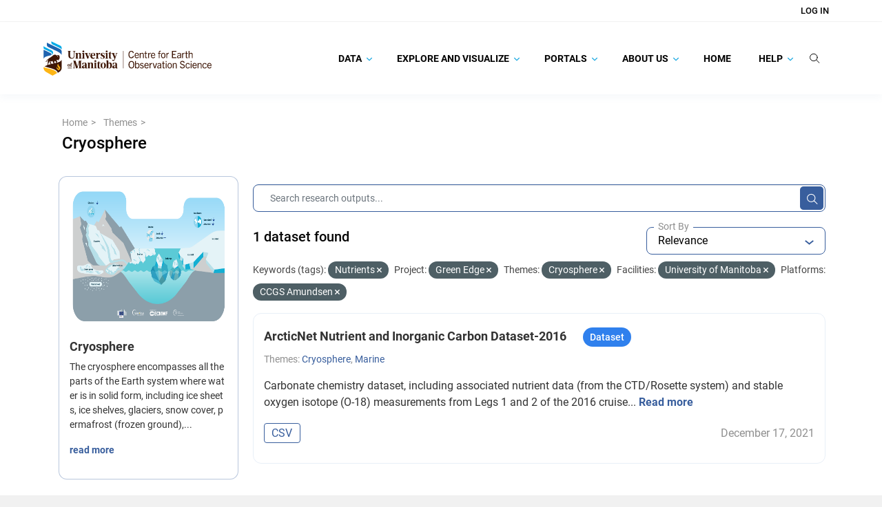

--- FILE ---
content_type: text/html; charset=utf-8
request_url: https://canwin-datahub.ad.umanitoba.ca/data/group/cryosphere?tags=Nutrients&vocab_faceted_project=c60efcb3-9426-47fa-a24c-09597267e6c3&groups=cryosphere&organization=umb&vocab_related_platforms=57d47f61-57ca-4114-aba4-5c63587f6875
body_size: 23337
content:
<!DOCTYPE html>
<!--[if IE 9]> <html lang="en" class="ie9"> <![endif]-->
<!--[if gt IE 8]><!--> <html lang="en"  > <!--<![endif]-->
  <head>
    <meta charset="utf-8" />
      <meta name="csrf_field_name" content="_csrf_token" />
      <meta name="_csrf_token" content="ImJjMGQxMWExMDhiN2FmNGUzYzU3MjViMmE5YjgzMWFkNjM3OWU3MGUi.aXAlWw.6Nw1DJa65Qt7zQrRizoyWN5Hkw8" />

      <meta name="generator" content="ckan 2.10.8" />
      <meta name="viewport" content="width=device-width, initial-scale=1.0">
    <title>Cryosphere - Groups - Canadian Watershed Information Network</title>

    
    
  
    <link rel="shortcut icon" href="/data/base/images/favicon.ico" />
    
    
        
    <!-- Google tag (gtag.js) -->
    <script async src="https://www.googletagmanager.com/gtag/js?id=G-TBXRNHCE23"></script>
    <script>
     window.dataLayer = window.dataLayer || [];
     function gtag(){dataLayer.push(arguments);}

     
         gtag('set', 'linker');

         gtag('js', new Date());

         gtag('config', 'G-TBXRNHCE23', {
             anonymize_ip: true,
             linker: {
                 domains: []
             }
         });
     

     
     

    </script>


    

  <link rel="alternate" type="application/atom+xml" title="Canadian Watershed Information Network - Datasets in group: Cryosphere" href="/data/feeds/group/cryosphere.atom" />

    
    
    
  
    
  
    
    
      
      
      
    
    

    
    

  

    

  

    
    

    

    


    
      
      
    

    
    <link href="/data/webassets/base/f7794699_main.css" rel="stylesheet"/>
<link href="/data/webassets/ckanext-search_autocomplete/6189a052-search_autocomplete.css" rel="stylesheet"/>
<link href="/data/webassets/ckanext-geoview/f197a782_geo-resource-styles.css" rel="stylesheet"/>
<link href="/data/webassets/ckanext-scheming/728ec589_scheming_css.css" rel="stylesheet"/>
<link href="/data/webassets/ckanext-harvest/c95a0af2_harvest_css.css" rel="stylesheet"/>
<link href="/data/webassets/ckanext-activity/6ac15be0_activity.css" rel="stylesheet"/>
<link href="/data/webassets/vendor/f3b8236b_select2.css" rel="stylesheet"/>
<link href="/data/webassets/vendor/d05bf0e7_fontawesome.css" rel="stylesheet"/>
<link href="/data/webassets/ceos_template/a33592f7_theme.css" rel="stylesheet"/>
<link href="/data/webassets/ckanext-js_tweaks/8fb5924f-js_tweaks.css" rel="stylesheet"/>
    
  </head>

  
  <body
     data-site-root="https://canwin-datahub.ad.umanitoba.ca/data/" data-locale-root="https://canwin-datahub.ad.umanitoba.ca/data/" 
>

    
  <div class="page-wrapper">
    
    
        <div data-module="ctp-type-selector"></div>
    
    
    <div hidden
         data-module="fpx-queue-manager"
         data-module-service-url="https://canwin-datahub.ad.umanitoba.ca/fpx/"
         
         data-module-no-queue
         
    ></div>
    
    
        
    

    
    <div class="visually-hidden-focusable"><a href="#content">Skip to main content</a></div>
  

  
    



    
        
<div class="account-masthead">
  <div class="container">
     
    <nav class="account not-authed" aria-label="Account">
      <ul class="list-unstyled">
        
    <li><a href="/data/user/login">Log in</a></li>

      </ul>
    </nav>
     
  </div>
</div>

    

    <nav class="navbar navbar-default masthead">
        <div class="container">
            <!-- Brand and toggle get grouped for better mobile display -->
            <div class="navbar-header">
                
                    
                    
                        

                        
                            
                        
                    

                    <a class="logo" target="_blank" href="https://umanitoba.ca/environment-earth-resources/earth-observation-science">
                        <img src="/themes/custom/unim/logo.svg" alt="Canadian Watershed Information Network" title="Canadian Watershed Information Network" />
                    </a>
                
                <button type="button" class="navbar-toggle collapsed" data-bs-toggle="collapse" data-bs-target="#bs-example-navbar-collapse-1" aria-expanded="false">
                    <span class="sr-only">Toggle navigation</span>
                    <span class="icon-bar"></span>
                    <span class="icon-bar"></span>
                    <span class="icon-bar"></span>
                </button>
            </div>

            <!-- Collect the nav links, forms, and other content for toggling -->
            <div class="collapse navbar-collapse" id="bs-example-navbar-collapse-1">
                <ul class="nav navbar-nav navbar-right">
                    
                        
                            

                            
                                <ul class="nav navbar-nav" data-module="unim-dropdown">
                                    
    
        

        
            <li class="menu-item dropdown   ">
                <a href="https://canwin-datahub.ad.umanitoba.ca/content/search-category"
                    class="nav-link dropdown-toggle level-1"
                    data-bs-toggle="dropdown" role="button"
                    >
                    
                    Data
                    
                        <svg width="8" height="6" viewBox="0 0 8 6" fill="none" xmlns="http://www.w3.org/2000/svg">
<path d="M7.87213 1.03165L7.61008 0.767777C7.52761 0.68537 7.41788 0.639971 7.30061 0.639971C7.18341 0.639971 7.07355 0.68537 6.99108 0.767777L4.00179 3.7572L1.00905 0.76446C0.926707 0.682052 0.816852 0.636719 0.699648 0.636719C0.582444 0.636719 0.472524 0.682052 0.390117 0.76446L0.128001 1.02671C-0.042667 1.19724 -0.042667 1.47503 0.128001 1.64557L3.69122 5.2216C3.77356 5.30394 3.88328 5.36196 4.00153 5.36196H4.00289C4.12016 5.36196 4.22989 5.30388 4.31223 5.2216L7.87213 1.65526C7.9546 1.57292 7.99987 1.45988 8 1.34268C8 1.22541 7.9546 1.11393 7.87213 1.03165Z" fill="#1BA8E1"/>
</svg>
                    

                </a>
                <ul class="dropdown-items level-1 collapsed">
                    
    
        

        
            <li class="menu-item  ">
                <a class="nav-link" href="/data/dataset">
                    Data Catalogue
                </a>
            </li>
        
    
        

        
            <li class="menu-item  ">
                <a class="nav-link" href="/data/organization/">
                    Facilities
                </a>
            </li>
        
    
        

        
            <li class="menu-item  ">
                <a class="nav-link" href="https://canwin-datahub.ad.umanitoba.ca/data/dataset/?vocab_faceted_type=project">
                    Projects
                </a>
            </li>
        
    
        

        
            <li class="menu-item  ">
                <a class="nav-link" href="/data/group/">
                    Themes
                </a>
            </li>
        
    
        

        
            <li class="menu-item  ">
                <a class="nav-link" href="https://canwin-datahub.ad.umanitoba.ca/content/data-submission-workflow">
                    Submit Data
                </a>
            </li>
        
    

                </ul>
            </li>

        
    
        

        
            <li class="menu-item dropdown   ">
                <a href="https://canwin-datahub.ad.umanitoba.ca/content/explore-and-visualize"
                    class="nav-link dropdown-toggle level-1"
                    data-bs-toggle="dropdown" role="button"
                    >
                    
                    Explore and Visualize
                    
                        <svg width="8" height="6" viewBox="0 0 8 6" fill="none" xmlns="http://www.w3.org/2000/svg">
<path d="M7.87213 1.03165L7.61008 0.767777C7.52761 0.68537 7.41788 0.639971 7.30061 0.639971C7.18341 0.639971 7.07355 0.68537 6.99108 0.767777L4.00179 3.7572L1.00905 0.76446C0.926707 0.682052 0.816852 0.636719 0.699648 0.636719C0.582444 0.636719 0.472524 0.682052 0.390117 0.76446L0.128001 1.02671C-0.042667 1.19724 -0.042667 1.47503 0.128001 1.64557L3.69122 5.2216C3.77356 5.30394 3.88328 5.36196 4.00153 5.36196H4.00289C4.12016 5.36196 4.22989 5.30388 4.31223 5.2216L7.87213 1.65526C7.9546 1.57292 7.99987 1.45988 8 1.34268C8 1.22541 7.9546 1.11393 7.87213 1.03165Z" fill="#1BA8E1"/>
</svg>
                    

                </a>
                <ul class="dropdown-items level-1 collapsed">
                    
    
        

        
            <li class="menu-item  ">
                <a class="nav-link" href="https://canwin-datahub.ad.umanitoba.ca/data/group/">
                    Explore Themes
                </a>
            </li>
        
    
        

        
            <li class="menu-item  ">
                <a class="nav-link" href="https://canwin-datahub.ad.umanitoba.ca/content/data-tools">
                    Explore Data Tools
                </a>
            </li>
        
    
        

        
            <li class="menu-item  ">
                <a class="nav-link" href="https://canwin-datahub.ad.umanitoba.ca/content/data-dashboards">
                    Explore Data Dashboards
                </a>
            </li>
        
    
        

        
            <li class="menu-item  ">
                <a class="nav-link" href="https://canwin-datahub.ad.umanitoba.ca/content/data-stories">
                    Explore Data Stories
                </a>
            </li>
        
    
        

        
            <li class="menu-item  ">
                <a class="nav-link" href="https://canwin-datahub.ad.umanitoba.ca/content/partner-repositories-and-services">
                    Explore Partner Repositories and Services
                </a>
            </li>
        
    

                </ul>
            </li>

        
    
        

        
            <li class="menu-item dropdown   ">
                <a href="https://canwin-datahub.ad.umanitoba.ca/content/portals"
                    class="nav-link dropdown-toggle level-1"
                    data-bs-toggle="dropdown" role="button"
                    >
                    
                    Portals
                    
                        <svg width="8" height="6" viewBox="0 0 8 6" fill="none" xmlns="http://www.w3.org/2000/svg">
<path d="M7.87213 1.03165L7.61008 0.767777C7.52761 0.68537 7.41788 0.639971 7.30061 0.639971C7.18341 0.639971 7.07355 0.68537 6.99108 0.767777L4.00179 3.7572L1.00905 0.76446C0.926707 0.682052 0.816852 0.636719 0.699648 0.636719C0.582444 0.636719 0.472524 0.682052 0.390117 0.76446L0.128001 1.02671C-0.042667 1.19724 -0.042667 1.47503 0.128001 1.64557L3.69122 5.2216C3.77356 5.30394 3.88328 5.36196 4.00153 5.36196H4.00289C4.12016 5.36196 4.22989 5.30388 4.31223 5.2216L7.87213 1.65526C7.9546 1.57292 7.99987 1.45988 8 1.34268C8 1.22541 7.9546 1.11393 7.87213 1.03165Z" fill="#1BA8E1"/>
</svg>
                    

                </a>
                <ul class="dropdown-items level-1 collapsed">
                    
    
        

        
            <li class="menu-item  ">
                <a class="nav-link" href="https://canwinerddap.ad.umanitoba.ca/erddap/index.html">
                    CanWIN ERDDAP
                </a>
            </li>
        
    
        

        
            <li class="menu-item  ">
                <a class="nav-link" href="https://canwinmap.ad.umanitoba.ca/">
                    CanWIN GeoPortal
                </a>
            </li>
        
    
        

        
            <li class="menu-item  ">
                <a class="nav-link" href="https://mspace.lib.umanitoba.ca/handle/1993/23308">
                    Library Collection
                </a>
            </li>
        
    
        

        
            <li class="menu-item  ">
                <a class="nav-link" href="https://cwincloud.cc.umanitoba.ca/canwin_public">
                    CanWIN Public Gitlab
                </a>
            </li>
        
    

                </ul>
            </li>

        
    
        

        
            <li class="menu-item dropdown   ">
                <a href="/content/about-us"
                    class="nav-link dropdown-toggle level-1"
                    data-bs-toggle="dropdown" role="button"
                    >
                    
                    About Us
                    
                        <svg width="8" height="6" viewBox="0 0 8 6" fill="none" xmlns="http://www.w3.org/2000/svg">
<path d="M7.87213 1.03165L7.61008 0.767777C7.52761 0.68537 7.41788 0.639971 7.30061 0.639971C7.18341 0.639971 7.07355 0.68537 6.99108 0.767777L4.00179 3.7572L1.00905 0.76446C0.926707 0.682052 0.816852 0.636719 0.699648 0.636719C0.582444 0.636719 0.472524 0.682052 0.390117 0.76446L0.128001 1.02671C-0.042667 1.19724 -0.042667 1.47503 0.128001 1.64557L3.69122 5.2216C3.77356 5.30394 3.88328 5.36196 4.00153 5.36196H4.00289C4.12016 5.36196 4.22989 5.30388 4.31223 5.2216L7.87213 1.65526C7.9546 1.57292 7.99987 1.45988 8 1.34268C8 1.22541 7.9546 1.11393 7.87213 1.03165Z" fill="#1BA8E1"/>
</svg>
                    

                </a>
                <ul class="dropdown-items level-1 collapsed">
                    
    
        

        
            <li class="menu-item dropdown  dropdown-submenu ">
                <a href="/content/canadian-watershed-information-network"
                    class="nav-link dropdown-toggle level-2"
                    data-bs-toggle="dropdown" role="button"
                    >
                    
                        <span class="more-rotate">
                            <svg width="8" height="6" viewBox="0 0 8 6" fill="none" xmlns="http://www.w3.org/2000/svg">
<path d="M7.87213 1.03165L7.61008 0.767777C7.52761 0.68537 7.41788 0.639971 7.30061 0.639971C7.18341 0.639971 7.07355 0.68537 6.99108 0.767777L4.00179 3.7572L1.00905 0.76446C0.926707 0.682052 0.816852 0.636719 0.699648 0.636719C0.582444 0.636719 0.472524 0.682052 0.390117 0.76446L0.128001 1.02671C-0.042667 1.19724 -0.042667 1.47503 0.128001 1.64557L3.69122 5.2216C3.77356 5.30394 3.88328 5.36196 4.00153 5.36196H4.00289C4.12016 5.36196 4.22989 5.30388 4.31223 5.2216L7.87213 1.65526C7.9546 1.57292 7.99987 1.45988 8 1.34268C8 1.22541 7.9546 1.11393 7.87213 1.03165Z" fill="#1BA8E1"/>
</svg>
                        </span>
                    
                    CanWIN
                    

                </a>
                <ul class="dropdown-items level-2 collapsed">
                    
    
        

        
            <li class="menu-item  ">
                <a class="nav-link" href="https://linkdigital.com.au/project/canadian-watershed-information-network-canwin/">
                    CanWIN Case Study
                </a>
            </li>
        
    
        

        
            <li class="menu-item  ">
                <a class="nav-link" href="/content/implementation-partners">
                    Implementation Partners
                </a>
            </li>
        
    

                </ul>
            </li>

        
    
        

        
            <li class="menu-item dropdown  dropdown-submenu ">
                <a href="/content/data-management"
                    class="nav-link dropdown-toggle level-2"
                    data-bs-toggle="dropdown" role="button"
                    >
                    
                        <span class="more-rotate">
                            <svg width="8" height="6" viewBox="0 0 8 6" fill="none" xmlns="http://www.w3.org/2000/svg">
<path d="M7.87213 1.03165L7.61008 0.767777C7.52761 0.68537 7.41788 0.639971 7.30061 0.639971C7.18341 0.639971 7.07355 0.68537 6.99108 0.767777L4.00179 3.7572L1.00905 0.76446C0.926707 0.682052 0.816852 0.636719 0.699648 0.636719C0.582444 0.636719 0.472524 0.682052 0.390117 0.76446L0.128001 1.02671C-0.042667 1.19724 -0.042667 1.47503 0.128001 1.64557L3.69122 5.2216C3.77356 5.30394 3.88328 5.36196 4.00153 5.36196H4.00289C4.12016 5.36196 4.22989 5.30388 4.31223 5.2216L7.87213 1.65526C7.9546 1.57292 7.99987 1.45988 8 1.34268C8 1.22541 7.9546 1.11393 7.87213 1.03165Z" fill="#1BA8E1"/>
</svg>
                        </span>
                    
                    Data Management
                    

                </a>
                <ul class="dropdown-items level-2 collapsed">
                    
    
        

        
            <li class="menu-item  ">
                <a class="nav-link" href="/content/ckan-database-management">
                    CKAN Database Management
                </a>
            </li>
        
    
        

        
            <li class="menu-item  ">
                <a class="nav-link" href="/content/erddap-data-server">
                    ERDDAP Data Server
                </a>
            </li>
        
    
        

        
            <li class="menu-item  ">
                <a class="nav-link" href="/content/geonode-server">
                    Geonode Server
                </a>
            </li>
        
    

                </ul>
            </li>

        
    
        

        
            <li class="menu-item  ">
                <a class="nav-link" href="/contact">
                    Our Team
                </a>
            </li>
        
    
        

        
            <li class="menu-item  ">
                <a class="nav-link" href="https://canwin-datahub.ad.umanitoba.ca/data/publication/canwin-data-statement/resource/5b942a87-ef4e-466e-8319-f588844e89c0">
                    CanWIN Data Statement
                </a>
            </li>
        
    
        

        
            <li class="menu-item  ">
                <a class="nav-link" href="/content/canwin-tou">
                    CanWIN Terms of Use
                </a>
            </li>
        
    

                </ul>
            </li>

        
    
        

        
            <li class="menu-item  ">
                <a class="nav-link" href="/">
                    Home
                </a>
            </li>
        
    
        

        
            <li class="menu-item dropdown   ">
                <a href="/content/help"
                    class="nav-link dropdown-toggle level-1"
                    data-bs-toggle="dropdown" role="button"
                    >
                    
                    Help
                    
                        <svg width="8" height="6" viewBox="0 0 8 6" fill="none" xmlns="http://www.w3.org/2000/svg">
<path d="M7.87213 1.03165L7.61008 0.767777C7.52761 0.68537 7.41788 0.639971 7.30061 0.639971C7.18341 0.639971 7.07355 0.68537 6.99108 0.767777L4.00179 3.7572L1.00905 0.76446C0.926707 0.682052 0.816852 0.636719 0.699648 0.636719C0.582444 0.636719 0.472524 0.682052 0.390117 0.76446L0.128001 1.02671C-0.042667 1.19724 -0.042667 1.47503 0.128001 1.64557L3.69122 5.2216C3.77356 5.30394 3.88328 5.36196 4.00153 5.36196H4.00289C4.12016 5.36196 4.22989 5.30388 4.31223 5.2216L7.87213 1.65526C7.9546 1.57292 7.99987 1.45988 8 1.34268C8 1.22541 7.9546 1.11393 7.87213 1.03165Z" fill="#1BA8E1"/>
</svg>
                    

                </a>
                <ul class="dropdown-items level-1 collapsed">
                    
    
        

        
            <li class="menu-item dropdown  dropdown-submenu ">
                <a href="/content/finding-data"
                    class="nav-link dropdown-toggle level-2"
                    data-bs-toggle="dropdown" role="button"
                    >
                    
                        <span class="more-rotate">
                            <svg width="8" height="6" viewBox="0 0 8 6" fill="none" xmlns="http://www.w3.org/2000/svg">
<path d="M7.87213 1.03165L7.61008 0.767777C7.52761 0.68537 7.41788 0.639971 7.30061 0.639971C7.18341 0.639971 7.07355 0.68537 6.99108 0.767777L4.00179 3.7572L1.00905 0.76446C0.926707 0.682052 0.816852 0.636719 0.699648 0.636719C0.582444 0.636719 0.472524 0.682052 0.390117 0.76446L0.128001 1.02671C-0.042667 1.19724 -0.042667 1.47503 0.128001 1.64557L3.69122 5.2216C3.77356 5.30394 3.88328 5.36196 4.00153 5.36196H4.00289C4.12016 5.36196 4.22989 5.30388 4.31223 5.2216L7.87213 1.65526C7.9546 1.57292 7.99987 1.45988 8 1.34268C8 1.22541 7.9546 1.11393 7.87213 1.03165Z" fill="#1BA8E1"/>
</svg>
                        </span>
                    
                    Finding Data
                    

                </a>
                <ul class="dropdown-items level-2 collapsed">
                    
    
        

        
            <li class="menu-item  ">
                <a class="nav-link" href="/content/searching-data-catalogue">
                    Searching the Data Catalogue
                </a>
            </li>
        
    
        

        
            <li class="menu-item  ">
                <a class="nav-link" href="/content/spatial-search">
                    Spatial Search
                </a>
            </li>
        
    
        

        
            <li class="menu-item  ">
                <a class="nav-link" href="/content/following-datasets">
                    Following Datasets
                </a>
            </li>
        
    

                </ul>
            </li>

        
    
        

        
            <li class="menu-item dropdown  dropdown-submenu ">
                <a href="/content/accessing-data"
                    class="nav-link dropdown-toggle level-2"
                    data-bs-toggle="dropdown" role="button"
                    >
                    
                        <span class="more-rotate">
                            <svg width="8" height="6" viewBox="0 0 8 6" fill="none" xmlns="http://www.w3.org/2000/svg">
<path d="M7.87213 1.03165L7.61008 0.767777C7.52761 0.68537 7.41788 0.639971 7.30061 0.639971C7.18341 0.639971 7.07355 0.68537 6.99108 0.767777L4.00179 3.7572L1.00905 0.76446C0.926707 0.682052 0.816852 0.636719 0.699648 0.636719C0.582444 0.636719 0.472524 0.682052 0.390117 0.76446L0.128001 1.02671C-0.042667 1.19724 -0.042667 1.47503 0.128001 1.64557L3.69122 5.2216C3.77356 5.30394 3.88328 5.36196 4.00153 5.36196H4.00289C4.12016 5.36196 4.22989 5.30388 4.31223 5.2216L7.87213 1.65526C7.9546 1.57292 7.99987 1.45988 8 1.34268C8 1.22541 7.9546 1.11393 7.87213 1.03165Z" fill="#1BA8E1"/>
</svg>
                        </span>
                    
                    Downloading Data
                    

                </a>
                <ul class="dropdown-items level-2 collapsed">
                    
    
        

        
            <li class="menu-item  ">
                <a class="nav-link" href="/content/downloading-data-canwin-pages">
                    Downloading Data and Metadata
                </a>
            </li>
        
    

                </ul>
            </li>

        
    
        

        
            <li class="menu-item dropdown  dropdown-submenu ">
                <a href="/content/publishing-data"
                    class="nav-link dropdown-toggle level-2"
                    data-bs-toggle="dropdown" role="button"
                    >
                    
                        <span class="more-rotate">
                            <svg width="8" height="6" viewBox="0 0 8 6" fill="none" xmlns="http://www.w3.org/2000/svg">
<path d="M7.87213 1.03165L7.61008 0.767777C7.52761 0.68537 7.41788 0.639971 7.30061 0.639971C7.18341 0.639971 7.07355 0.68537 6.99108 0.767777L4.00179 3.7572L1.00905 0.76446C0.926707 0.682052 0.816852 0.636719 0.699648 0.636719C0.582444 0.636719 0.472524 0.682052 0.390117 0.76446L0.128001 1.02671C-0.042667 1.19724 -0.042667 1.47503 0.128001 1.64557L3.69122 5.2216C3.77356 5.30394 3.88328 5.36196 4.00153 5.36196H4.00289C4.12016 5.36196 4.22989 5.30388 4.31223 5.2216L7.87213 1.65526C7.9546 1.57292 7.99987 1.45988 8 1.34268C8 1.22541 7.9546 1.11393 7.87213 1.03165Z" fill="#1BA8E1"/>
</svg>
                        </span>
                    
                    Publishing Data
                    

                </a>
                <ul class="dropdown-items level-2 collapsed">
                    
    
        

        
            <li class="menu-item  ">
                <a class="nav-link" href="/content/data-submission-workflow">
                    Submitting Data to CanWIN
                </a>
            </li>
        
    
        

        
            <li class="menu-item  ">
                <a class="nav-link" href="/content/creating-account">
                    Creating an Account
                </a>
            </li>
        
    
        

        
            <li class="menu-item  ">
                <a class="nav-link" href="/content/uploading-data">
                    Uploading Data
                </a>
            </li>
        
    
        

        
            <li class="menu-item  ">
                <a class="nav-link" href="/content/updating-existing-dataset">
                    Updating an Existing Dataset
                </a>
            </li>
        
    

                </ul>
            </li>

        
    
        

        
            <li class="menu-item  ">
                <a class="nav-link" href="https://canwin-public-rtd.readthedocs.io/en/latest/ckan_api_intro/">
                    👩🏽‍💻 Using the CKAN API
                </a>
            </li>
        
    
        

        
            <li class="menu-item dropdown  dropdown-submenu ">
                <a href="https://canwin-public-rtd.readthedocs.io/en/latest/curated_terms/"
                    class="nav-link dropdown-toggle level-2"
                    data-bs-toggle="dropdown" role="button"
                    >
                    
                        <span class="more-rotate">
                            <svg width="8" height="6" viewBox="0 0 8 6" fill="none" xmlns="http://www.w3.org/2000/svg">
<path d="M7.87213 1.03165L7.61008 0.767777C7.52761 0.68537 7.41788 0.639971 7.30061 0.639971C7.18341 0.639971 7.07355 0.68537 6.99108 0.767777L4.00179 3.7572L1.00905 0.76446C0.926707 0.682052 0.816852 0.636719 0.699648 0.636719C0.582444 0.636719 0.472524 0.682052 0.390117 0.76446L0.128001 1.02671C-0.042667 1.19724 -0.042667 1.47503 0.128001 1.64557L3.69122 5.2216C3.77356 5.30394 3.88328 5.36196 4.00153 5.36196H4.00289C4.12016 5.36196 4.22989 5.30388 4.31223 5.2216L7.87213 1.65526C7.9546 1.57292 7.99987 1.45988 8 1.34268C8 1.22541 7.9546 1.11393 7.87213 1.03165Z" fill="#1BA8E1"/>
</svg>
                        </span>
                    
                    📖 Curated Vocabularies
                    

                </a>
                <ul class="dropdown-items level-2 collapsed">
                    
    
        

        
            <li class="menu-item  ">
                <a class="nav-link" href="https://canwin-public-rtd.readthedocs.io/en/latest/curated_terms/#canwins-curated-keywords">
                    Curated Keywords
                </a>
            </li>
        
    
        

        
            <li class="menu-item  ">
                <a class="nav-link" href="https://canwin-public-rtd.readthedocs.io/en/latest/curated_terms/#canwins-variable-descriptors">
                    Variable Descriptors
                </a>
            </li>
        
    
        

        
            <li class="menu-item  ">
                <a class="nav-link" href="https://canwin-public-rtd.readthedocs.io/en/latest/curated_terms/#canwins-standardized-vocabulary-app">
                    Standardized Variable Names
                </a>
            </li>
        
    

                </ul>
            </li>

        
    

                </ul>
            </li>

        
    

                                </ul>
                            
                        
                    

                    <li class="nav-link search-link">
                        <label for="global-q-input" type="button" class="btn btn-plain btn-empty" data-module="tweaks-toggle-class"
                            data-module-target="#global-search-form" data-module-class-name="visible" data-module-event="click">
                            <svg width="15" height="15" viewBox="0 0 15 15" fill="none" xmlns="http://www.w3.org/2000/svg">
<path d="M11.1667 6.44367C11.1667 9.27717 8.79347 11.6002 5.83333 11.6002C2.8732 11.6002 0.5 9.27717 0.5 6.44367C0.5 3.61017 2.8732 1.28711 5.83333 1.28711C8.79347 1.28711 11.1667 3.61017 11.1667 6.44367Z" stroke="#050505" stroke-linecap="round"/>
<path d="M9.72266 10.2148L14.0004 14.363" stroke="#050505" stroke-linecap="round"/>
</svg>
                        </label>
                    </li>
                    <li class="nav-link search-bar position-relative">
                        <div id="global-search-form">
                            <div class="input-group search-input-group">
                                <form action="/data/dataset/">
                                    <input id="global-q-input" name="q" autocomplete="off" type="text" value="" placeholder="Search Research Outputs..." data-module="tweaks-toggle-class" data-module-target="#global-search-form" data-module-class-name="visible" data-module-event="blur" class="form-control input-lg"/>
                                    <button type="submit" class="btn btn-plain d-block">
                                        <svg width="15" height="15" viewBox="0 0 15 15" fill="none" xmlns="http://www.w3.org/2000/svg">
<path d="M11.1667 6.44367C11.1667 9.27717 8.79347 11.6002 5.83333 11.6002C2.8732 11.6002 0.5 9.27717 0.5 6.44367C0.5 3.61017 2.8732 1.28711 5.83333 1.28711C8.79347 1.28711 11.1667 3.61017 11.1667 6.44367Z" stroke="#050505" stroke-linecap="round"/>
<path d="M9.72266 10.2148L14.0004 14.363" stroke="#050505" stroke-linecap="round"/>
</svg>
                                    </button>
                                </form>
                            </div>
                        </div>
                    </li>
                </ul>
            </div><!-- /.navbar-collapse -->
        </div>
    </nav>

  
    <div class="main">
      <div id="content" class="container">
        
          
            <div class="flash-messages">
              
                
              
            </div>
          

          
            <div class="toolbar" role="navigation" aria-label="Breadcrumb">
              
                
                  <ol class="breadcrumb">
                    
<li class="home">
  <a href="https://canwin-datahub.ad.umanitoba.ca" aria-label="Home"
    ><i class="fa fa-home"></i><span> Home</span></a
  >
</li>

                    
    <li><a href="/data/group/">Themes</a></li>
    <li class="active">
        <a href="/data/group/cryosphere">Cryosphere</a>
    </li>

                  </ol>
                
              
            </div>
          

          <div class="row wrapper-group-read wrapper">
            
            
            

            
              <aside class="secondary col-md-3">
                
                
    


<div class="module context-info">
  <section class="module-content">
    
    
    <div class="image">
      <a href="">
        <img src="https://canwin-datahub.ad.umanitoba.ca/data/uploads/group/2021-11-01-152857.585996C3SindicatorscryosphereFig10.png" width="190" height="118" alt="cryosphere" />
      </a>
    </div>
    
    
    <h1 class="heading">
      Cryosphere
      
    </h1>
    
    
    
      <p class="description">
        The cryosphere encompasses all the parts of the Earth system where water is in solid form, including ice sheets, ice shelves, glaciers, snow cover, permafrost (frozen ground),...
      </p>
      <p class="read-more">
        <a href="/data/group/about/cryosphere">read more</a>
      </p>
    
    
    
    
  </section>
</div>

    <div>
        <ul>
            
        </ul>
    </div>
    <div class="filters">
        <div>
            
                

    
        
            
            <section class="module module-narrow module-shallow">

            

            
    <div class="accordion" id="accordion-federated_index_profile">
        <div class="card">
            <div class="card-header">
                
                    
                
                    

                    <div class="module-heading">

                        <div class="heading-title">
                            <div class="facet-heading-icon">
                                <img class="facet-icon-image" alt="" src="/data/unim/img/facet.png"/>
                            </div>

                            <div class="facet-heading-title">
                                <h3>Source</h4>
                            </div>

                            <span class="facet-heading-tooltip" data-bs-toggle="tooltip" data-bs-placement="top" title="Data source">
                                <svg width="13" height="14" viewBox="0 0 13 14" fill="none" xmlns="http://www.w3.org/2000/svg">
<path opacity="0.8" d="M6.5 0.5C2.912 0.5 0 3.412 0 7C0 10.588 2.912 13.5 6.5 13.5C10.088 13.5 13 10.588 13 7C13 3.412 10.088 0.5 6.5 0.5ZM7.15 10.25H5.85V6.35H7.15V10.25ZM7.15 5.05H5.85V3.75H7.15V5.05Z" fill="#6D7079"/>
</svg>
                            </span>
                        </div>

                        <div class="switch-button">
                            <button class="btn btn-empty btn-expand" id="heading-federated_index_profile" data-bs-toggle="collapse" data-bs-target="#card-body-federated_index_profile" aria-expanded="" aria-controls="card-body-">
                                <svg width="6" height="3" viewBox="0 0 6 3" fill="none" xmlns="http://www.w3.org/2000/svg">
<path d="M-2.49526e-08 0.57085L0.705 3.08165e-08L3 1.85425L5.295 2.31452e-07L6 0.57085L3 3L-2.49526e-08 0.57085Z" fill="#385E9D"/>
</svg>
                            </button>
                        </div>
                    </div>


                
            
                
            </div>

            <div id="card-body-federated_index_profile" class="card-body collapse show" aria-labelledby="heading-federated_index_profile"
                data-parent="#card-body-federated_index_profile">
                <div class="body-wrapper">
                    
                
                    
                        <p class="module-content empty">There are no Source that match this search</p>
                    
                
            
                </div>
            </div>
        </div>
    </div>

        </section>
        
    
    

            
                

    
        
            
            <section class="module module-narrow module-shallow">

            

            
    <div class="accordion" id="accordion-vocab_faceted_type">
        <div class="card">
            <div class="card-header">
                
                    
                
                    

                    <div class="module-heading">

                        <div class="heading-title">
                            <div class="facet-heading-icon">
                                <img class="facet-icon-image" alt="" src="/data/unim/img/facet.png"/>
                            </div>

                            <div class="facet-heading-title">
                                <h3>Type</h4>
                            </div>

                            <span class="facet-heading-tooltip" data-bs-toggle="tooltip" data-bs-placement="top" title="Type of a research output.">
                                <svg width="13" height="14" viewBox="0 0 13 14" fill="none" xmlns="http://www.w3.org/2000/svg">
<path opacity="0.8" d="M6.5 0.5C2.912 0.5 0 3.412 0 7C0 10.588 2.912 13.5 6.5 13.5C10.088 13.5 13 10.588 13 7C13 3.412 10.088 0.5 6.5 0.5ZM7.15 10.25H5.85V6.35H7.15V10.25ZM7.15 5.05H5.85V3.75H7.15V5.05Z" fill="#6D7079"/>
</svg>
                            </span>
                        </div>

                        <div class="switch-button">
                            <button class="btn btn-empty btn-expand" id="heading-vocab_faceted_type" data-bs-toggle="collapse" data-bs-target="#card-body-vocab_faceted_type" aria-expanded="" aria-controls="card-body-">
                                <svg width="6" height="3" viewBox="0 0 6 3" fill="none" xmlns="http://www.w3.org/2000/svg">
<path d="M-2.49526e-08 0.57085L0.705 3.08165e-08L3 1.85425L5.295 2.31452e-07L6 0.57085L3 3L-2.49526e-08 0.57085Z" fill="#385E9D"/>
</svg>
                            </button>
                        </div>
                    </div>


                
            
                
            </div>

            <div id="card-body-vocab_faceted_type" class="card-body collapse show" aria-labelledby="heading-vocab_faceted_type"
                data-parent="#card-body-vocab_faceted_type">
                <div class="body-wrapper">
                    
                
                    
                        <p class="module-content empty">There are no Type that match this search</p>
                    
                
            
                </div>
            </div>
        </div>
    </div>

        </section>
        
    
    

            
                

    
        
            
            <section class="module module-narrow module-shallow">

            

            
    <div class="accordion" id="accordion-vocab_faceted_project">
        <div class="card">
            <div class="card-header">
                
                    
                
                    

                    <div class="module-heading">

                        <div class="heading-title">
                            <div class="facet-heading-icon">
                                <img class="facet-icon-image" alt="" src="/data/unim/img/facet.png"/>
                            </div>

                            <div class="facet-heading-title">
                                <h3>Project</h4>
                            </div>

                            <span class="facet-heading-tooltip" data-bs-toggle="tooltip" data-bs-placement="top" title="A project occurs over 1 or more years and may or
            may not be made up of multiple smaller projects (sub-projects) that inform
            the main “program” goal (e.g BaySys).">
                                <svg width="13" height="14" viewBox="0 0 13 14" fill="none" xmlns="http://www.w3.org/2000/svg">
<path opacity="0.8" d="M6.5 0.5C2.912 0.5 0 3.412 0 7C0 10.588 2.912 13.5 6.5 13.5C10.088 13.5 13 10.588 13 7C13 3.412 10.088 0.5 6.5 0.5ZM7.15 10.25H5.85V6.35H7.15V10.25ZM7.15 5.05H5.85V3.75H7.15V5.05Z" fill="#6D7079"/>
</svg>
                            </span>
                        </div>

                        <div class="switch-button">
                            <button class="btn btn-empty btn-expand" id="heading-vocab_faceted_project" data-bs-toggle="collapse" data-bs-target="#card-body-vocab_faceted_project" aria-expanded="" aria-controls="card-body-">
                                <svg width="6" height="3" viewBox="0 0 6 3" fill="none" xmlns="http://www.w3.org/2000/svg">
<path d="M-2.49526e-08 0.57085L0.705 3.08165e-08L3 1.85425L5.295 2.31452e-07L6 0.57085L3 3L-2.49526e-08 0.57085Z" fill="#385E9D"/>
</svg>
                            </button>
                        </div>
                    </div>


                
            
                
            </div>

            <div id="card-body-vocab_faceted_project" class="card-body collapse show" aria-labelledby="heading-vocab_faceted_project"
                data-parent="#card-body-vocab_faceted_project">
                <div class="body-wrapper">
                    
                
                    
                        <p class="module-content empty">There are no Project that match this search</p>
                    
                
            
                </div>
            </div>
        </div>
    </div>

        </section>
        
    
    

            
                

    

            
                

    
        
            
            <section class="module module-narrow module-shallow">

            

            
    <div class="accordion" id="accordion-vocab_faceted_collections">
        <div class="card">
            <div class="card-header">
                
                    
                
                    

                    <div class="module-heading">

                        <div class="heading-title">
                            <div class="facet-heading-icon">
                                <img class="facet-icon-image" alt="" src="/data/unim/img/facet.png"/>
                            </div>

                            <div class="facet-heading-title">
                                <h3>Collections</h4>
                            </div>

                            <span class="facet-heading-tooltip" data-bs-toggle="tooltip" data-bs-placement="top" title="Made up of multiple datasets of different types
            grouped together by a category (e.g. field campaign, field camp) or platform
            (e.g. mooring).">
                                <svg width="13" height="14" viewBox="0 0 13 14" fill="none" xmlns="http://www.w3.org/2000/svg">
<path opacity="0.8" d="M6.5 0.5C2.912 0.5 0 3.412 0 7C0 10.588 2.912 13.5 6.5 13.5C10.088 13.5 13 10.588 13 7C13 3.412 10.088 0.5 6.5 0.5ZM7.15 10.25H5.85V6.35H7.15V10.25ZM7.15 5.05H5.85V3.75H7.15V5.05Z" fill="#6D7079"/>
</svg>
                            </span>
                        </div>

                        <div class="switch-button">
                            <button class="btn btn-empty btn-expand" id="heading-vocab_faceted_collections" data-bs-toggle="collapse" data-bs-target="#card-body-vocab_faceted_collections" aria-expanded="" aria-controls="card-body-">
                                <svg width="6" height="3" viewBox="0 0 6 3" fill="none" xmlns="http://www.w3.org/2000/svg">
<path d="M-2.49526e-08 0.57085L0.705 3.08165e-08L3 1.85425L5.295 2.31452e-07L6 0.57085L3 3L-2.49526e-08 0.57085Z" fill="#385E9D"/>
</svg>
                            </button>
                        </div>
                    </div>


                
            
                
            </div>

            <div id="card-body-vocab_faceted_collections" class="card-body collapse show" aria-labelledby="heading-vocab_faceted_collections"
                data-parent="#card-body-vocab_faceted_collections">
                <div class="body-wrapper">
                    
                
                    
                        <p class="module-content empty">There are no Collections that match this search</p>
                    
                
            
                </div>
            </div>
        </div>
    </div>

        </section>
        
    
    

            
                

    
        
            
            <section class="module module-narrow module-shallow">

            

            
    <div class="accordion" id="accordion-organization">
        <div class="card">
            <div class="card-header">
                
                    
                
                    

                    <div class="module-heading">

                        <div class="heading-title">
                            <div class="facet-heading-icon">
                                <img class="facet-icon-image" alt="" src="/data/unim/img/facet.png"/>
                            </div>

                            <div class="facet-heading-title">
                                <h3>Facilities</h4>
                            </div>

                            <span class="facet-heading-tooltip" data-bs-toggle="tooltip" data-bs-placement="top" title="A Facility is a site or organization from which multiple
            research activities are conducted. They may include companies, governmental
            or other organizations, or infrastructure such as a building, vessel or lab
            (eg. Fisheries and Oceans Canada (DFO), R/V William Kennedy, Churchill
            Marine Observatory).">
                                <svg width="13" height="14" viewBox="0 0 13 14" fill="none" xmlns="http://www.w3.org/2000/svg">
<path opacity="0.8" d="M6.5 0.5C2.912 0.5 0 3.412 0 7C0 10.588 2.912 13.5 6.5 13.5C10.088 13.5 13 10.588 13 7C13 3.412 10.088 0.5 6.5 0.5ZM7.15 10.25H5.85V6.35H7.15V10.25ZM7.15 5.05H5.85V3.75H7.15V5.05Z" fill="#6D7079"/>
</svg>
                            </span>
                        </div>

                        <div class="switch-button">
                            <button class="btn btn-empty btn-expand" id="heading-organization" data-bs-toggle="collapse" data-bs-target="#card-body-organization" aria-expanded="" aria-controls="card-body-">
                                <svg width="6" height="3" viewBox="0 0 6 3" fill="none" xmlns="http://www.w3.org/2000/svg">
<path d="M-2.49526e-08 0.57085L0.705 3.08165e-08L3 1.85425L5.295 2.31452e-07L6 0.57085L3 3L-2.49526e-08 0.57085Z" fill="#385E9D"/>
</svg>
                            </button>
                        </div>
                    </div>


                
            
                
            </div>

            <div id="card-body-organization" class="card-body collapse show" aria-labelledby="heading-organization"
                data-parent="#card-body-organization">
                <div class="body-wrapper">
                    
                
                    
                        <p class="module-content empty">There are no Facilities that match this search</p>
                    
                
            
                </div>
            </div>
        </div>
    </div>

        </section>
        
    
    

            
                

    
        
            
            <section class="module module-narrow module-shallow">

            

            
    <div class="accordion" id="accordion-vocab_related_platforms">
        <div class="card">
            <div class="card-header">
                
                    
                
                    

                    <div class="module-heading">

                        <div class="heading-title">
                            <div class="facet-heading-icon">
                                <img class="facet-icon-image" alt="" src="/data/unim/img/facet.png"/>
                            </div>

                            <div class="facet-heading-title">
                                <h3>Platforms</h4>
                            </div>

                            <span class="facet-heading-tooltip" data-bs-toggle="tooltip" data-bs-placement="top" title="A platform is a container or structure from which
            instrumentation is deployed (e.g. mooring, meteorological station).">
                                <svg width="13" height="14" viewBox="0 0 13 14" fill="none" xmlns="http://www.w3.org/2000/svg">
<path opacity="0.8" d="M6.5 0.5C2.912 0.5 0 3.412 0 7C0 10.588 2.912 13.5 6.5 13.5C10.088 13.5 13 10.588 13 7C13 3.412 10.088 0.5 6.5 0.5ZM7.15 10.25H5.85V6.35H7.15V10.25ZM7.15 5.05H5.85V3.75H7.15V5.05Z" fill="#6D7079"/>
</svg>
                            </span>
                        </div>

                        <div class="switch-button">
                            <button class="btn btn-empty btn-expand" id="heading-vocab_related_platforms" data-bs-toggle="collapse" data-bs-target="#card-body-vocab_related_platforms" aria-expanded="" aria-controls="card-body-">
                                <svg width="6" height="3" viewBox="0 0 6 3" fill="none" xmlns="http://www.w3.org/2000/svg">
<path d="M-2.49526e-08 0.57085L0.705 3.08165e-08L3 1.85425L5.295 2.31452e-07L6 0.57085L3 3L-2.49526e-08 0.57085Z" fill="#385E9D"/>
</svg>
                            </button>
                        </div>
                    </div>


                
            
                
            </div>

            <div id="card-body-vocab_related_platforms" class="card-body collapse show" aria-labelledby="heading-vocab_related_platforms"
                data-parent="#card-body-vocab_related_platforms">
                <div class="body-wrapper">
                    
                
                    
                        <p class="module-content empty">There are no Platforms that match this search</p>
                    
                
            
                </div>
            </div>
        </div>
    </div>

        </section>
        
    
    

            
                

    
        
            
            <section class="module module-narrow module-shallow">

            

            
    <div class="accordion" id="accordion-groups">
        <div class="card">
            <div class="card-header">
                
                    
                
                    

                    <div class="module-heading">

                        <div class="heading-title">
                            <div class="facet-heading-icon">
                                <img class="facet-icon-image" alt="" src="/data/unim/img/facet.png"/>
                            </div>

                            <div class="facet-heading-title">
                                <h3>Themes</h4>
                            </div>

                            <span class="facet-heading-tooltip" data-bs-toggle="tooltip" data-bs-placement="top" title="A theme is a grouping of ideas which share a related topic.">
                                <svg width="13" height="14" viewBox="0 0 13 14" fill="none" xmlns="http://www.w3.org/2000/svg">
<path opacity="0.8" d="M6.5 0.5C2.912 0.5 0 3.412 0 7C0 10.588 2.912 13.5 6.5 13.5C10.088 13.5 13 10.588 13 7C13 3.412 10.088 0.5 6.5 0.5ZM7.15 10.25H5.85V6.35H7.15V10.25ZM7.15 5.05H5.85V3.75H7.15V5.05Z" fill="#6D7079"/>
</svg>
                            </span>
                        </div>

                        <div class="switch-button">
                            <button class="btn btn-empty btn-expand" id="heading-groups" data-bs-toggle="collapse" data-bs-target="#card-body-groups" aria-expanded="" aria-controls="card-body-">
                                <svg width="6" height="3" viewBox="0 0 6 3" fill="none" xmlns="http://www.w3.org/2000/svg">
<path d="M-2.49526e-08 0.57085L0.705 3.08165e-08L3 1.85425L5.295 2.31452e-07L6 0.57085L3 3L-2.49526e-08 0.57085Z" fill="#385E9D"/>
</svg>
                            </button>
                        </div>
                    </div>


                
            
                
            </div>

            <div id="card-body-groups" class="card-body collapse show" aria-labelledby="heading-groups"
                data-parent="#card-body-groups">
                <div class="body-wrapper">
                    
                
                    
                        <p class="module-content empty">There are no Themes that match this search</p>
                    
                
            
                </div>
            </div>
        </div>
    </div>

        </section>
        
    
    

            
                

    
        
            
            <section class="module module-narrow module-shallow">

            

            
    <div class="accordion" id="accordion-tags">
        <div class="card">
            <div class="card-header">
                
                    
                
                    

                    <div class="module-heading">

                        <div class="heading-title">
                            <div class="facet-heading-icon">
                                <img class="facet-icon-image" alt="" src="/data/unim/img/facet.png"/>
                            </div>

                            <div class="facet-heading-title">
                                <h3>Keywords (tags)</h4>
                            </div>

                            <span class="facet-heading-tooltip" data-bs-toggle="tooltip" data-bs-placement="top" title="One or two word terms that describe the data.">
                                <svg width="13" height="14" viewBox="0 0 13 14" fill="none" xmlns="http://www.w3.org/2000/svg">
<path opacity="0.8" d="M6.5 0.5C2.912 0.5 0 3.412 0 7C0 10.588 2.912 13.5 6.5 13.5C10.088 13.5 13 10.588 13 7C13 3.412 10.088 0.5 6.5 0.5ZM7.15 10.25H5.85V6.35H7.15V10.25ZM7.15 5.05H5.85V3.75H7.15V5.05Z" fill="#6D7079"/>
</svg>
                            </span>
                        </div>

                        <div class="switch-button">
                            <button class="btn btn-empty btn-expand" id="heading-tags" data-bs-toggle="collapse" data-bs-target="#card-body-tags" aria-expanded="" aria-controls="card-body-">
                                <svg width="6" height="3" viewBox="0 0 6 3" fill="none" xmlns="http://www.w3.org/2000/svg">
<path d="M-2.49526e-08 0.57085L0.705 3.08165e-08L3 1.85425L5.295 2.31452e-07L6 0.57085L3 3L-2.49526e-08 0.57085Z" fill="#385E9D"/>
</svg>
                            </button>
                        </div>
                    </div>


                
            
                
            </div>

            <div id="card-body-tags" class="card-body collapse show" aria-labelledby="heading-tags"
                data-parent="#card-body-tags">
                <div class="body-wrapper">
                    
                
                    
                        <p class="module-content empty">There are no Keywords (tags) that match this search</p>
                    
                
            
                </div>
            </div>
        </div>
    </div>

        </section>
        
    
    

            
                

    
        
            
            
    
    

            
        </div>
        <a class="close no-text hide-filters"><i class="fa fa-times-circle"></i><span class="text">close</span></a>
    </div>

              </aside>
            

            
              <div class="primary col-md-9 col-xs-12" role="main">
                
                
                  <article class="module">
                    
                      <header class="module-content page-header">
                        
                        <ul class="nav nav-tabs">
                          
                        </ul>
                      </header>
                    
                    <div class="module-content">
                      
                      
  










<form id="group-datasets-search-form" class="search-form" method="get" data-module="select-switch">

  
    
    <div class="input-group search-input-group" id="global-search-form"  data-module-suggestion-box="#search-suggestion-box" data-module-autocomplete-input="#field-giant-search">
        <input aria-label="Search research outputs..." id="field-giant-search" type="text" class="form-control input-lg" name="q" value="" autocomplete="off" placeholder="Search research outputs...">

        <!-- Spinner load icon -->
        <span class="pending-request">
            <i class="fa fa-spinner" aria-hidden="true"></i>
        </span>

        
            <button type="submit" class="btn btn-plain">
                <svg width="15" height="15" viewBox="0 0 15 15" fill="none" xmlns="http://www.w3.org/2000/svg">
<path d="M11.1667 6.44367C11.1667 9.27717 8.79347 11.6002 5.83333 11.6002C2.8732 11.6002 0.5 9.27717 0.5 6.44367C0.5 3.61017 2.8732 1.28711 5.83333 1.28711C8.79347 1.28711 11.1667 3.61017 11.1667 6.44367Z" stroke="#050505" stroke-linecap="round"/>
<path d="M9.72266 10.2148L14.0004 14.363" stroke="#050505" stroke-linecap="round"/>
</svg>
            </button>
        

        <!-- Container for search suggestions -->
        <ul id="search-suggestion-box" class="suggestion-box">
            

            
                <li data-section="datasets" class="suggestion-section">
                    <ul class="suggestions" data-label="Relevant dataset"></ul>
                </li>
            
                <li data-section="categories" class="suggestion-section">
                    <ul class="suggestions" data-label="Browse categories"></ul>
                </li>
            
        </ul>
    </div>


  
    <span>






<input type="hidden" name="tags" value="Nutrients" />





<input type="hidden" name="vocab_faceted_project" value="c60efcb3-9426-47fa-a24c-09597267e6c3" />





<input type="hidden" name="groups" value="cryosphere" />





<input type="hidden" name="organization" value="umb" />





<input type="hidden" name="vocab_related_platforms" value="57d47f61-57ca-4114-aba4-5c63587f6875" />



</span>
  

  
  
  <div id="field-order-by">
    
  
  


  <div class="form-select form-group select-control" data-module="tweaks-select"
    data-module-select-id="field-order-by" data-module-select-options="select-options">

    <button class="btn select-button select-button-field-order-by" type="button" data-module="tweaks-toggle-class"
      data-module-class-name="open" data-module-event="click"
      data-module-target=".select-options-field-order-by, .select-button-field-order-by" aria-expanded="false" aria-label="Sort By">

      <span class="pseudo-selected">
        <span class="pseudo-select-selected">
          
        </span>

        <span class="collapse-arrow">
          <svg width="6" height="3" viewBox="0 0 6 3" fill="none" xmlns="http://www.w3.org/2000/svg">
<path d="M-2.49526e-08 0.57085L0.705 3.08165e-08L3 1.85425L5.295 2.31452e-07L6 0.57085L3 3L-2.49526e-08 0.57085Z" fill="#385E9D"/>
</svg>
        </span>

      </span>
    </button>

    <div class="select-options select-options-field-order-by"  data-module="tweaks-scrollbar" ></div>

    
<div class="form-group control-label control-select">
<label class="form-label" for="field-order-by">Sort By</label>
<div class="controls ">


    <select id="field-order-by" name="sort"  class="form-control d-none">
      
        
          <option value="score desc, metadata_modified desc">Relevance</option>
        
      
        
          <option value="title_string asc">Name Ascending</option>
        
      
        
          <option value="title_string desc">Name Descending</option>
        
      
        
          <option value="metadata_modified desc">Last Modified</option>
        
      
        
          <option value="views_recent desc">Popular</option>
        
      
    </select>

    <button class="btn btn-plain js-hide" type="submit">Go</button>
    


</div>
</div>

  </div>

  </div>
  


  
  
    <h1 class="search-result-text">
  
  
  
  

1 dataset found</h1>
  


  
    
      <p class="filter-list">
        
          
          <span class="facet">Keywords (tags):</span>
          
            <span class="filtered pill">Nutrients
              
              <a href="/data/group/cryosphere?vocab_faceted_project=c60efcb3-9426-47fa-a24c-09597267e6c3&amp;groups=cryosphere&amp;organization=umb&amp;vocab_related_platforms=57d47f61-57ca-4114-aba4-5c63587f6875" class="remove" title="Remove"><i class="fa fa-times"></i></a>
            </span>
          
        
          
          <span class="facet">Project:</span>
          
            <span class="filtered pill">Green Edge
              
              <a href="/data/group/cryosphere?tags=Nutrients&amp;groups=cryosphere&amp;organization=umb&amp;vocab_related_platforms=57d47f61-57ca-4114-aba4-5c63587f6875" class="remove" title="Remove"><i class="fa fa-times"></i></a>
            </span>
          
        
          
          <span class="facet">Themes:</span>
          
            <span class="filtered pill">Cryosphere
              
              <a href="/data/group/cryosphere?tags=Nutrients&amp;vocab_faceted_project=c60efcb3-9426-47fa-a24c-09597267e6c3&amp;organization=umb&amp;vocab_related_platforms=57d47f61-57ca-4114-aba4-5c63587f6875" class="remove" title="Remove"><i class="fa fa-times"></i></a>
            </span>
          
        
          
          <span class="facet">Facilities:</span>
          
            <span class="filtered pill">University of Manitoba
              
              <a href="/data/group/cryosphere?tags=Nutrients&amp;vocab_faceted_project=c60efcb3-9426-47fa-a24c-09597267e6c3&amp;groups=cryosphere&amp;vocab_related_platforms=57d47f61-57ca-4114-aba4-5c63587f6875" class="remove" title="Remove"><i class="fa fa-times"></i></a>
            </span>
          
        
          
          <span class="facet">Platforms:</span>
          
            <span class="filtered pill">CCGS Amundsen
              
              <a href="/data/group/cryosphere?tags=Nutrients&amp;vocab_faceted_project=c60efcb3-9426-47fa-a24c-09597267e6c3&amp;groups=cryosphere&amp;organization=umb" class="remove" title="Remove"><i class="fa fa-times"></i></a>
            </span>
          
        
      </p>
      <a class="show-filters btn btn-default">Filter Results</a>
    
  

</form>





  
    
      

  
    <ul class="dataset-list list-unstyled">
    	
	      
	        




  <li class="dataset-item">
    
      <div class="dataset-content">
        
          <h2 class="dataset-heading">
            
              
            
            
    
        
    <a href="/data/dataset/arcticnet-nutrient-and-inorganic-carbon-dataset-2016" title="ArcticNet Nutrient and Inorganic Carbon Dataset-2016">
      ArcticNet Nutrient and Inorganic Carbon Dataset-2016
    </a>
            
    

            
    
              
              
            
    <span class="label-type label-type-dataset">Dataset</span>

          </h2>
        
        
    <!-- TODO FIX THIS SHIT -->
    
    
    
        <p class="dataset-themes text-grey">
            Themes:
            
                <a href="/data/group/cryosphere">Cryosphere</a>,
            
                <a href="/data/group/marine">Marine</a>
            
        </p>
    

    
        <div class="dataset-notes">
            Carbonate chemistry dataset, including associated nutrient data (from the CTD/Rosette system) and stable oxygen isotope (O-18) measurements from Legs 1 and 2 of the 2016 cruise...
            
                <a class="read-more" href="/data/dataset/arcticnet-nutrient-and-inorganic-carbon-dataset-2016">Read more</a>
            
        </div>
    

      </div>
      
    <div class="dataset-metadata">
        <ul class="dataset-resources list-unstyled">
            
                
                    
                
                <li>
                  <a href="/data/dataset/arcticnet-nutrient-and-inorganic-carbon-dataset-2016" class="badge badge-default" data-format="csv">CSV</a>
                </li>
                
              
                
            
        </ul>
        <p class="text-grey metadata-created">December 17, 2021</p>
    </div>

    
  </li>

	      
	    
    </ul>
  

    
  
  
    
  

                    </div>
                  </article>
                
              </div>
            
          </div>
        
      </div>
    </div>
  
    <footer class="site-footer">
    <div class="container">
        <div class="main-footer">
            
            <ul class="list-unstyled footer-links">
                <li class="menu-column">
                    <div class="menu-title logo">
                        <a href="/data/">
                            <svg xmlns="http://www.w3.org/2000/svg" viewBox="0 0 404.1 195.6" height="72">
    <style type="text/css">

        .st0{fill:#FFFFFF;}
        .st1{fill:#502C1E;}
        .st2{fill:#F5A800;}
        .st3{fill:#00A0DF;}
        .st4{fill:#345D9D;}

    </style>
    <path class="st0" d="M106.6 103.9v-24l0 0V42.8c0-6.9-4-13.2-10.1-16.1L51.8 5.5c-1.1-0.5-6.2-3-9.9-5.5v13.2c0 2.4 0.1 4.9 1.5 6.8 -8-3.8-13.8-6.6-14.4-6.8 -1.8-0.9-7.8-4.1-10.9-6.9 0 3.8 0 22.9 0 22.9 0 3.1 0.7 7.2 2.9 9.1l-7.2-3.4C9.8 33 3.3 27.9 0 21.5v28l0 0v97.8l0 0v0.6c0 11 6.1 21.2 16 26.7l37.4 21 25-14.1 0 0 1.8-1 2-1.1 0 0 8.5-4.8c9.8-5.5 15.9-15.8 15.9-26.8V103.9z"/>
    <rect x="135" y="148.2" class="st1" width="22.4" height="3"/>
    <path class="st1" d="M148 135.4c0 4.5-3 7.4-7 7.4s-7-3-7-7.4c0-4.5 3-7.4 7-7.4C145 127.9 148 130.9 148 135.4zM138.4 135.4c0 4.8 0.8 6.6 2.6 6.6 1.8 0 2.6-1.8 2.6-6.6s-0.8-6.7-2.6-6.7C139.2 128.7 138.4 130.6 138.4 135.4z"/>
    <path class="st1" d="M160.4 124.5c0 0.8-0.5 1.3-1.4 1.6h-0.5c-0.7-2.5-1.2-3.1-2.2-3.1 -0.9 0-1.5 0.8-1.5 2.9v2.3h3v1h-3v10.5c0 1.9 0 1.9 2.5 2v0.8h-8.4v-0.8c1.7-0.1 1.7-0.1 1.7-2v-10.5h-1.7v-0.8l1.7-0.3v-0.4c0-2.6 1.7-5.4 6.1-5.4C159 122.2 160.4 123.1 160.4 124.5z"/>
    <path class="st1" d="M206.4 77.2v16.5c0 3.9 0 3.9 3.4 4.2v1.7h-14.6v-1.7c2.5-0.3 2.5-0.3 2.5-4.2V76.9c0-2-0.9-4.1-3.6-4.1 -4.2 0-5.7 5.8-5.7 9.5v11.4c0 3.9 0 3.9 3.4 4.2v1.7h-15.5v-1.7c3.4-0.3 3.4-0.3 3.4-4.2V74.8c0-2.7-0.2-2.7-3.4-3v-1.7c3.9-0.6 7.3-1.1 9.1-1.1 2.2 0 2.9 0.4 2.9 2.9v4c1.7-5.5 5.6-7 9.6-7C203 68.9 206.4 71.5 206.4 77.2z"/>
    <path class="st1" d="M223.8 71.9v21.8c0 3.9 0 3.9 3.4 4.2v1.7h-15.5v-1.7c3.4-0.3 3.4-0.3 3.4-4.2V74.8c0-2.7-0.3-2.7-3.4-3v-1.7c3.8-0.6 7.3-1.1 9.1-1.1C223.1 68.9 223.8 69.4 223.8 71.9zM224.3 61.4c0 2.5-1.9 4.7-5.1 4.7s-5.1-2.2-5.1-4.7 1.9-4.8 5.1-4.8S224.3 58.8 224.3 61.4z"/>
    <path class="st1" d="M310.3 73c0 2.1-1.3 3.2-2.1 3.9l-1 0.3c-1.1-1.1-2.5-1.8-4.1-1.8 -2.5 0-5 2.8-5 7.5v10.8c0 3.9-0.1 3.9 5.7 4.2v1.7H286v-1.7c3.4-0.3 3.4-0.3 3.4-4.2v-19c0-2.7-0.2-2.7-3.4-3V70c4-0.6 7.6-1.1 9.5-1.1 1.8 0 2.6 0.5 2.6 3.1v5.6c1.6-6.7 4.5-8.7 7.7-8.7C308.7 68.9 310.3 70.7 310.3 73z"/>
    <path class="st1" d="M331.7 70.3c1.1 0.5 1.4 1.9 1.4 2.5l0.7 5.8h-1.7c-1.9-6.1-4.2-8.1-7.2-8.1 -2.5 0-4.4 1.5-4.4 4.2 0 6.6 14.6 5.2 14.6 15.7 0 5.4-4.5 9.8-12.8 9.8 -2.8 0-5.6-0.4-8.4-1.5 -1.2-0.5-1.6-1.3-1.8-2.6l-0.8-5.1h1.6c2.4 5.9 5 7.5 8.9 7.5 2.8 0 4.9-1.7 4.9-4.8 0-7.2-14.5-5.6-14.5-15.8 0-4.7 3.4-9 11.4-9C326.2 68.9 328.8 69.1 331.7 70.3z"/>
    <path class="st1" d="M349.5 71.9v21.8c0 3.9 0 3.9 3.4 4.2v1.7h-15.5v-1.7c3.4-0.3 3.4-0.3 3.4-4.2V74.8c0-2.7-0.3-2.7-3.4-3v-1.7c3.8-0.6 7.3-1.1 9.1-1.1C348.8 68.9 349.5 69.4 349.5 71.9zM350 61.4c0 2.5-1.9 4.7-5.1 4.7s-5.1-2.2-5.1-4.7 1.9-4.8 5.1-4.8C348.1 56.5 350 58.8 350 61.4z"/>
    <path class="st1" d="M248.2 69.5v1.6c0.7 0 1.3 0.1 1.8 0.2 2 0.4 1.7 1.2 1.3 2.5l-5.2 16.5 -6.2-16.4c-0.7-1.8-0.2-2.5 3.3-2.8v-1.6h-16.3v1.6c2.3 0.3 2.8 0.5 3.5 2.3l10.4 26.4h4.7l8.6-26.1c0.7-2 1-2.4 4.5-2.7v-1.6h-10.4V69.5z"/>
    <path class="st1" d="M283.6 80.6c0-8.7-6.3-11.7-12-11.7 -7.9 0-14.9 6.3-14.9 15.7 0 9.6 6.1 15.7 14.6 15.7 5.8 0 10.1-3.6 12-6.6l-0.8-1.1c-1.7 1.8-4.4 3.1-7.6 3.1 -3.6 0-8.6-1.8-9-11.6h17.5C283.6 82.5 283.6 81.5 283.6 80.6zM275.2 81.9h-9.3c0.1-7.6 1.9-11.4 5.4-11.4 2.9 0 4.4 2.6 4.4 7.6C275.7 79.5 275.5 80.7 275.2 81.9z"/>
    <path class="st1" d="M393.4 69.5v1.6c3.9 0.3 3.6 1 3.1 2.7l-5.1 15.8 -6.2-15.7c-0.7-1.8-0.2-2.5 3.3-2.8v-1.6h-11.8 -4.6 -5.8v-7.2h-2.2l-6.5 7.2L354 70v1.6h3.6v21.8c0 5.2 2.7 6.7 6.9 6.7 3.3 0 6.1-0.3 8.4-0.6v-1.7c-4.9 0-6.6-1-6.6-5.5V71.6h7.3c0.7 0 1.4 0.4 1.6 1.1l12.3 29.3c-1.4 3.8-4.5 5-6.2 5 -2.2 0-4.7-0.8-6.3-2.2l-0.5 0.5c0 2.5 1.3 6.4 5.7 6.4 3.9 0 7.2-2 10.5-11.7l8.6-26.1c0.7-2 1-2.4 4.5-2.7v-1.6h-10.4V69.5z"/>
    <path class="st1" d="M210.1 111.9v-1.6h-13.8 -0.7l-9 31.9 -9.5-31.9h-14v1.6c3.4 0.3 3.6 0.3 3.6 4.3v29.1c0 3.9-0.1 3.9-3.6 4.2v1.7h10.7v-1.7c-4.6-0.3-4-0.3-4-4.2v-26.6l9.9 32.4h7.2l10-35.3v29.5c0 3.9-0.1 3.9-3.6 4.2v1.7h16.8v-1.7c-3.6-0.3-3.6-0.3-3.6-4.2v-29.1C206.5 112.2 206.6 112.2 210.1 111.9z"/>
    <path class="st1" d="M236.5 129.9v15.8c0 2.6 0.1 3.6 3.4 3.9v1.7c-2.6 0.5-4.1 0.5-5.6 0.5 -4.2 0-6.2-1.3-6.5-5.7 -1.9 4.1-5 5.7-8.6 5.7 -4.4 0-7.8-2.6-7.8-7.4 0-6.4 6.1-8.7 16.4-10.1V128c0-3.1-1.1-5.6-4.2-5.6 -2.6 0-4 1.4-4 3.6 0 1 0.2 2.3 0.5 3.4l-0.6 0.6c-0.9 0.4-1.9 0.7-2.7 0.7 -2.2 0-3.9-1.5-3.9-3.8 0-3.7 4.8-6.4 11.6-6.4C233 120.6 236.5 124.1 236.5 129.9zM227.8 136c-4.2 0.8-7.2 2.4-7.2 6.7 0 3.1 1.6 4.4 3.3 4.4 2.8 0 4-3.3 4-7L227.8 136 227.8 136z"/>
    <path class="st1" d="M271.3 128.9v16.4c0 3.9 0 3.9 3.4 4.2v1.7h-14.6v-1.7c2.5-0.3 2.5-0.3 2.5-4.2v-16.8c0-2-0.9-4.1-3.6-4.1 -4.2 0-5.7 5.8-5.7 9.5v11.4c0 3.9 0 3.9 3.4 4.2v1.7h-15.5v-1.7c3.4-0.3 3.4-0.3 3.4-4.2v-18.9c0-2.7-0.2-2.7-3.4-3v-1.7c3.9-0.6 7.3-1.1 9.1-1.1 2.2 0 2.9 0.4 2.9 2.9v4c1.7-5.5 5.6-7 9.6-7C267.9 120.6 271.3 123.2 271.3 128.9z"/>
    <path class="st1" d="M288.5 123.6v21.8c0 3.9 0 3.9 3.4 4.2v1.7h-15.5v-1.7c3.4-0.3 3.4-0.3 3.4-4.2v-18.9c0-2.7-0.3-2.7-3.4-3v-1.7c3.8-0.6 7.3-1.1 9.1-1.1C287.8 120.6 288.5 121 288.5 123.6zM289 113c0 2.5-1.9 4.7-5.1 4.7s-5.1-2.2-5.1-4.7 1.9-4.8 5.1-4.8S289 110.5 289 113z"/>
    <path class="st1" d="M311.8 121.2v2.2h-6.7v20.7c0 4.6 1.7 5.5 6.6 5.5v1.7c-2.3 0.3-5.2 0.6-8.4 0.6 -4.2 0-6.9-1.4-6.9-6.7v-21.8h-3.6v-1.7l3.6-0.5 6.5-7.2h2.2v7.2H311.8z"/>
    <path class="st1" d="M341 136.2c0 9.5-6.2 15.7-14.7 15.7 -8.4 0-14.6-6.2-14.6-15.7s6.2-15.7 14.6-15.7C334.8 120.6 341 126.8 341 136.2zM320.9 136.2c0 10.1 1.6 14 5.4 14s5.4-3.9 5.4-14c0-10.2-1.6-14-5.4-14C322.6 122.2 320.9 126 320.9 136.2z"/>
    <path class="st1" d="M353.6 111.5v15.7c1.4-4.7 4.8-6.6 8.8-6.6 6.6 0 11.1 4.6 11.1 15.7 0 9-4.9 15.7-12.9 15.7 -2.7 0-4.9-0.4-6.9-1.8l-7 1.8H345v-37.6c0-2.6-0.3-2.6-3.4-3v-1.7c3.8-0.6 7.3-1.1 9.1-1.1C352.9 108.5 353.6 108.9 353.6 111.5zM353.6 133.9V148c1.4 1.2 2.9 1.8 4.5 1.8 4.2 0 6.1-3.4 6.1-13.7 0-10.1-2.9-11.7-5.3-11.7C356.2 124.5 353.6 126.9 353.6 133.9z"/>
    <path class="st1" d="M400.7 129.9v15.8c0 2.6 0.1 3.6 3.4 3.9v1.7c-2.6 0.5-4.1 0.5-5.6 0.5 -4.2 0-6.2-1.3-6.5-5.7 -1.9 4.1-5 5.7-8.6 5.7 -4.4 0-7.8-2.6-7.8-7.4 0-6.4 6.1-8.7 16.4-10.1V128c0-3.1-1.1-5.6-4.2-5.6 -2.6 0-4 1.4-4 3.6 0 1 0.2 2.3 0.5 3.4l-0.6 0.6c-0.9 0.4-1.9 0.7-2.7 0.7 -2.2 0-3.9-1.5-3.9-3.8 0-3.7 4.8-6.4 11.6-6.4C397.2 120.6 400.7 124.1 400.7 129.9zM392 136c-4.2 0.8-7.2 2.4-7.2 6.7 0 3.1 1.6 4.4 3.3 4.4 2.8 0 4-3.3 4-7L392 136 392 136z"/>
    <path class="st1" d="M171.6 64.5l-0.1 19.3c0 10.6-5.3 16.3-14.7 16.3 -10.9 0-18.2-6.1-18.2-16.4V64.4l0 0c0-4-0.1-4-3.6-4.3v-1.6h16.8v1.6c-3.5 0.3-3.6 0.3-3.6 4.3l0 0V84c0 8 3.9 12.3 10.1 12.3 7.2 0 10.1-4.9 10.1-12.5V64.4l0 0c0-4-1.8-4-5.3-4.3v-1.6h13.8v1.6C173.8 60.6 171.6 60.6 171.6 64.5L171.6 64.5z"/>
    <path class="st2" d="M4.3 144.5v3.2c0 9.5 5.2 18.2 13.8 23l35.3 19.8L77.3 177C71.8 155.9 20.3 152.2 4.3 144.5z"/>
    <path class="st1" d="M102.3 105.8c-3.8 6.8-10.5 10.6-17.2 12.8 -5.4 1.8-12.7 3.6-22.8 5.8 -19.8 4.3-41 9.7-52.1 15.8 6 2.8 14.5 5.1 23.5 7.4 20.4 5.3 43.5 11.4 47.5 27.1l7.4-4.2c8.5-4.8 13.7-13.6 13.7-23V105.8z"/>
    <path class="st1" d="M43.9 120.1c0.7-1.5 1.5-2.6 1.8-3.5 0.4-1 0.2-1.3-1.1-1.4 -3.1-0.3-4.6-0.6-6.6-1.1 0.5 1.2 2 5.9 0.2 8.6 1.3 2.4 5.8 6.1 8 7.8 1.9-0.4 4.2-0.8 6.1-1.2 -2.3-1.2-6.6-4.1-7.5-4.9C43.2 123 43 122 43.9 120.1z"/>
    <path class="st1" d="M87.5 84.1c0.9-0.5 1.9-1.1 2.9-1.7 -2.4 0.5-4.4-1.2-7.7-2.1 -2.8-0.8-5 0.4-6.2 2.4 -0.3 0.4-0.9 0.5-1.2 0.1 -5.9-6.5-13.5-6.2-19.9-0.6C47 89.5 41.1 93.1 36.5 95.5c-5.2 2.7-6.7 5.1-7.7 7.4 -1.8-1.1-3.3-0.8-4.2-0.2 -1.5 1-2.1 2.8-2.7 4.4 -1.1 2.9-4.2 7.9-7.7 8 4.7 1.6 6.9 0.5 8.4-2 1-1.8 0.8-4 1.2-6 0.3-1.8 1.9-3.9 4.3-2.3 -0.8 2.4-1.3 6.2-1 8.9 0.4 3.3 0.6 9.2-0.6 10.7 0.1 3.5-0.2 5.4-1.4 7.8 -0.9 1.8-1.4 3.8-1 5 1.4 0.1 3.5-1.9 5.1-2.4 -0.4-2-0.7-4.4 0-6.7 1.8-6.1 4.9-6.6 6.7-12.8 0.8-2.7 1.7-2.3 3.9-1.9 6.6 1.1 9.5 0.7 14.2-1.6 -0.5 3.8-0.1 10.2 5.4 13.3 2.1 1.2 2.1 1.6 3 1.4 0.5-0.1 4.4 0.3 2.8-1.5 -2.3-2.5-2.8-5.4-2.7-7.3 0-2.8 1.7-5.1 3.1-5.7 1.5 2.1 3.3 3.3 4.5 3.6 1 0.3 2.2 0.3 2.8 0.4 0.6 0 0.8 0.3 0.6 0.8 -0.4 1-1.6 1.6-2.1 2.3 -1.4 1.8-1 4.4 1.1 5.8 0.3-1.9 3-5.2 3.9-6.3 1.6-1.9 2.7-2.7 2-4.5 -0.7-1.6-1.8-3.6-4-5.9 -1.3 0-3.5 0.7-3.7 0.8 4-3.4 8.4-3.5 10.4-3 2.2 0.5 3.6 2 3.4 4.1 1.5-1.6 2.4-4.6 2.6-7.5 1.1-0.5 2-1 2.3-1.4 0.3-0.3 0.5-0.9 0.5-1.7 0-2.6 1.6-6.1 1.6-8.4C91.4 87.7 89.6 85.4 87.5 84.1z"/>
    <path class="st0" d="M86.9 93.3c0 0 0-1.2-0.3-1.5s-0.8-0.3-1.1 0 -0.3 0.8 0 1.2C85.8 93.3 86.9 93.3 86.9 93.3z"/>
    <path class="st0" d="M81.7 83.1c0.3-0.2 0.6-0.4 0.9-0.6 0 0-0.2 0.2-0.4 0.6 -0.6 1.1-1.8 3.5 0 5.7 0.9 1-0.3 1.8-1.5 1.2C80 89.6 77.5 86.2 81.7 83.1z"/>
    <path class="st2" d="M91 141.6c-4.9-6.1-7.9-8-6.7-15.1 -2.9 2.9-5 5.6-4.9 10.8 0 4.9 5.4 9.6 7.5 14.3 1.1 2.3 1.2 4.7 0.3 7 0.2-2-1.4-3.9-2.9-5.3 -2.1-1.8-2.9-2-5-4.8 -1.1-1.5-1.9-3.6-1.6-6.5 -1.2 2.5-2.3 5.9-2.2 7.8 0 8.9 10.1 8 8.3 13.4 8.8-3.2 11-9.2 10.9-12.8S93.1 144.1 91 141.6z"/>
    <path class="st3" d="M102.3 51c-2.1-3.9-11-8.5-21.8-13.7 -10.8-5.1-27.2-12.9-27.2-12.9 -4.4-2.1-7.1-6.5-7.1-11.3V7.2c0.9 0.7 2.3 1.4 4.3 2.3s44.2 20.9 44.2 20.9c4.7 2.2 7.6 7.1 7.6 12.2V51z"/>
    <path class="st4" d="M22.4 14.2v12c0 5 2.9 9.6 7.4 11.8 0 0 34.6 16.4 45.4 21.5 10.4 4.9 23.2 12.7 27.1 20.5V63.1c0-7.5-4.3-12.4-11.1-15.6 0 0-62.1-29.4-64-30.4C25.2 16.1 23.5 15.2 22.4 14.2z"/>
    <path class="st4" d="M43.4 70.6c0 0-36.5-17.3-37.2-17.6s-1.4-0.9-1.9-1.4v49.2c3.6-7.3 9.1-11.2 19.7-13.9 7.8-2 15.3-3.9 18.7-4.8C48.8 79.9 48.5 73.1 43.4 70.6z"/>
    <path class="st3" d="M47.3 55.4C35.3 49.7 16 40.5 12 38.6s-6.4-3.9-7.6-6.5v9.6c0 3.2 1.9 6.2 4.8 7.6l35.1 16.6c2.2 1 5.9 3.6 5.9 8.5 0 2.5-1.2 4.6-2.4 6C57.6 75.5 59.3 61.1 47.3 55.4z"/>
</svg>
                        </a>
                    </div>
                    <ul class="menu-items list-unstyled">
                        <li class="menu-item invisible"></li>
                        <li class="menu-item">
                            <p><strong>University of Manitoba</strong></p>
                        </li>
                        <li class="menu-item">
                            <p>Winnipeg, Manitoba, Canada</p>
                        </li>
                        <li class="menu-item">
                            <a class="btn btn-map" href="http://umanitoba.ca/visit-university-manitoba/" target="_blank">
                                Maps and directions
                            </a>
                        </li>
                    </ul>
                </li>
                <li class="menu-column">
                    <div class="menu-title">
                        <p>Contact Us</p>
                    </div>
                    <ul class="menu-items menu-items-emergency list-unstyled">
                        

                        
                            <li class="menu-item">
                                
                                    <p class="">
                                        535 Wallace Building
                                    </p>
                                
                            </li>
                        
                            <li class="menu-item">
                                
                                    <p class="">
                                        125 Dysart Rd
                                    </p>
                                
                            </li>
                        
                            <li class="menu-item">
                                
                                    <p class="">
                                        Winnipeg, Manitoba
                                    </p>
                                
                            </li>
                        
                            <li class="menu-item">
                                
                                    <p class="">
                                        Canada R3T 2N2
                                    </p>
                                
                            </li>
                        
                            <li class="menu-item">
                                
                                    <a class="" href="tel:+1-204-272-1541" >
                                        T: 1 204 272 1541
                                    </a>
                                
                            </li>
                        
                            <li class="menu-item">
                                
                                    <a class="" href="tel:+1-204-272-1532" >
                                        F: 1 204 272 1532
                                    </a>
                                
                            </li>
                        
                            <li class="menu-item">
                                
                                    <a class="" href="mailto:ceosinfo@umanitoba.ca" target="_blank">
                                        ceosinfo@umanitoba.ca
                                    </a>
                                
                            </li>
                        
                    </ul>

                    <div class="social-media">
                        <ul class="social-links list-unstyled">
                            

                            
                                <li class="social-links__item">

                                    
                                        <a class="fb" href="https://www.facebook.com/umanitoba" aria-label="Facebook" target="_blank">
                                            
                                            <svg width="20" height="20" viewBox="0 0 20 20" fill="none" xmlns="http://www.w3.org/2000/svg">
<path opacity="1" d="M15.25 3H4.75C3.78487 3 3 3.78487 3 4.75V15.25C3 16.2151 3.78487 17 4.75 17H10V12.1875H8.25V10H10V8.25C10 6.80013 11.1751 5.625 12.625 5.625H14.375V7.8125H13.5C13.017 7.8125 12.625 7.767 12.625 8.25V10H14.8125L13.9375 12.1875H12.625V17H15.25C16.2151 17 17 16.2151 17 15.25V4.75C17 3.78487 16.2151 3 15.25 3Z" fill="#909EA9"/>
</svg>
                                        </a>
                                    
                                </li>
                            
                                <li class="social-links__item">

                                    
                                        <a class="yt" href="https://twitter.com/LWBIN_UM" aria-label="Twitter" target="_blank">
                                            
                                            <svg width="20" height="20" viewBox="0 0 20 20" fill="none" xmlns="http://www.w3.org/2000/svg">
<path opacity="1" d="M17.32 5.56C16.886 4.788 16.415 4.646 15.456 4.592C14.498 4.527 12.089 4.5 10.002 4.5C7.911 4.5 5.501 4.527 4.544 4.591C3.587 4.646 3.115 4.787 2.677 5.56C2.23 6.331 2 7.659 2 9.997C2 9.999 2 10 2 10C2 10.002 2 10.003 2 10.003V10.005C2 12.333 2.23 13.671 2.677 14.434C3.115 15.206 3.586 15.346 4.543 15.411C5.501 15.467 7.911 15.5 10.002 15.5C12.089 15.5 14.498 15.467 15.457 15.412C16.416 15.347 16.887 15.207 17.321 14.435C17.772 13.672 18 12.334 18 10.006C18 10.006 18 10.003 18 10.001C18 10.001 18 9.999 18 9.998C18 7.659 17.772 6.331 17.32 5.56ZM8 13V7L13 10L8 13Z" fill="#909EA9"/>
</svg>
                                        </a>
                                    
                                </li>
                            
                                <li class="social-links__item">

                                    
                                        <a class="in" href="https://www.instagram.com/umanitoba/" aria-label="Instagram" target="_blank">
                                            
                                            <svg width="20" height="20" viewBox="0 0 20 20" fill="none" xmlns="http://www.w3.org/2000/svg">
<path fill-rule="evenodd" clip-rule="evenodd" d="M15.25 3H4.75C3.78485 3 3 3.78488 3 4.75V15.25C3 16.2151 3.78485 17 4.75 17H15.25C16.2151 17 17 16.2151 17 15.25V4.75C17 3.78488 16.2151 3 15.25 3ZM13.0078 10C13.0078 11.6612 11.6612 13.0078 10 13.0078C8.33881 13.0078 6.99219 11.6612 6.99219 10C6.99219 8.33883 8.33881 6.99219 10 6.99219C11.6612 6.99219 13.0078 8.33883 13.0078 10ZM13.9375 6.99219C14.4509 6.99219 14.8672 6.57596 14.8672 6.0625C14.8672 5.54904 14.4509 5.13281 13.9375 5.13281C13.4241 5.13281 13.0078 5.54904 13.0078 6.0625C13.0078 6.57596 13.4241 6.99219 13.9375 6.99219Z" fill="#909EA9"/>
</svg>
                                        </a>
                                    
                                </li>
                            
                                <li class="social-links__item">

                                    
                                        <a class=" underline bold" href="https://umanitoba.ca/social-media-directory">
                                            All socials
                                        </a>
                                    
                                </li>
                            
                        </ul>
                    </div>
                </li>

                <li class="menu-column">
                    <div class="menu-title">
                        <p>Explore</p>
                    </div>
                    <ul class="menu-items list-unstyled">
                        

                        
                    </ul>
                </li>

                <li class="menu-column">
                    <div class="menu-title">
                        <p>About University Of Manitoba</p>
                    </div>
                    <ul class="menu-items list-unstyled">
                        

                        
                            <li class="menu-item">
                                <a href="http://umanitoba.ca/careers/" target="_blank">Careers</a>
                            </li>
                        
                            <li class="menu-item">
                                <a href="http://umanitoba.ca/media-relations" target="_blank">Media</a>
                            </li>
                        
                            <li class="menu-item">
                                <a href="http://umanitoba.ca/people" target="_blank">People search</a>
                            </li>
                        
                            <li class="menu-item">
                                <a href="https://research.ad.umanitoba.ca/mrt/pubapp/exp_search.php" target="_blank">Research experts</a>
                            </li>
                        
                            <li class="menu-item">
                                <a href="http://umanitoba.ca/admin/vp_admin/ofp/ohrcm/accessibility/" target="_blank">Web accessibility</a>
                            </li>
                        
                            <li class="menu-item">
                                <a href="https://umanitoba.ca/environment-earth-resources/" target="_blank">C.H.R. Faculty of Environment, Earth and Resources</a>
                            </li>
                        
                    </ul>
                </li>

                <li class="menu-column">
                    <div class="menu-title">
                        <p>Powered by</p>
                    </div>
                    <ul class="menu-items list-unstyled">
                        <li class="menu-item ckan-logo">
                            
                            <p>
                                <a class="hide-text" href="http://ckan.org" target="_blank">
                                    <svg width="80" height="22" viewBox="0 0 160 44" fill="none" xmlns="http://www.w3.org/2000/svg">
<g clip-path="url(#clip0)">
<path d="M78.1304 9.76245L57.9158 40.4291L23.9542 30.2069L78.1304 9.76245Z" fill="#D4E5F1"/>
<path d="M30.3143 43.954L23.9542 30.2069L57.9158 40.4291L30.3143 43.954Z" fill="#CADBE9"/>
<path d="M0.107117 7.49425L23.9539 30.2069L17.4864 34.6513L0.107117 7.49425Z" fill="#ABC1D7"/>
<path d="M30.3145 43.954L23.9544 30.2069L17.4869 34.6513L30.3145 43.954Z" fill="#95B0C4"/>
<path d="M20.0923 26.5747L34.6363 0L32.3835 27.0345L23.9544 30.2069L20.0923 26.5747Z" fill="#EAE735"/>
<path d="M49.8083 20.4598L34.6359 0L32.3677 27.0345L49.8083 20.4598Z" fill="#ED5248"/>
<path d="M78.1306 9.76245L47.5253 17.364L49.8548 20.4444L78.1306 9.76245Z" fill="#DEEAF5"/>
<path d="M26.8351 14.2682L0.107117 7.49425L20.0918 26.5747L26.8351 14.2682Z" fill="#E0E9F5"/>
<path opacity="0.1" d="M23.372 13.3946L20.0923 26.5747L26.8356 14.2682L23.372 13.3946Z" fill="black"/>
<path opacity="0.1" d="M48.8433 17.0421L49.8548 20.4444L47.5253 17.364L48.8433 17.0421Z" fill="black"/>
<path opacity="0.1" d="M34.6359 0L35.9079 25.7012L32.3677 27.0345L34.6359 0Z" fill="black"/>
<path opacity="0.1" d="M30.6052 27.6935L34.6359 0L32.3677 27.0345L30.6052 27.6935Z" fill="black"/>
<path d="M23.9234 30.3908L0 7.60154L0.199234 7.38698L23.9847 30.0383L78.0843 9.62453L78.1916 9.90039L23.9234 30.3908Z" fill="white"/>
<path d="M87.264 41.3333C88.4748 41.1801 89.5322 40.8736 90.4058 40.3831C91.6778 39.6935 92.7966 38.7739 93.7928 37.6705L91.0648 34.9732L87.264 41.3333Z" fill="url(#paint0_linear)"/>
<path d="M90.7896 27.0345L93.6402 23.954C92.7053 22.9119 91.6018 22.0843 90.3605 21.4406C89.9773 21.2414 89.5635 21.0881 89.1344 20.9502L90.621 26.8353C90.667 26.9119 90.7283 26.9732 90.7896 27.0345Z" fill="url(#paint1_linear)"/>
<path d="M108.536 29.0881L116.506 20.9195H110.927L102.605 29.8084V35.2337L105.41 32.3218L108.536 29.0881Z" fill="url(#paint2_linear)"/>
<path d="M102.605 28.1379V13.2414H97.9615V40.9809H102.605V38.3448V35.2337V29.8084V28.1379Z" fill="url(#paint3_linear)"/>
<path d="M105.41 32.3218L111.448 40.9808H116.766L108.537 29.0881L105.41 32.3218Z" fill="url(#paint4_linear)"/>
<path d="M127.709 20.613C126.069 20.613 124.659 20.7663 123.494 21.0728C122.33 21.3793 121.195 21.7778 120.077 22.2835L121.333 25.9617C122.238 25.5785 123.142 25.272 124.031 25.0575C124.92 24.8276 125.931 24.7203 127.065 24.7203C128.659 24.7203 129.885 25.0881 130.728 25.8238C131.571 26.5594 132 27.6169 132 29.0115V29.5019V32.4444C132.031 32.4598 132.046 32.4598 132.077 32.4751V33.7318C132.077 34.0077 132.046 34.2682 132 34.5134V40.9808H136.521V29.0881C136.521 26.4061 135.801 24.3218 134.36 22.8353C132.92 21.3487 130.697 20.613 127.709 20.613Z" fill="#414242"/>
<path d="M131.678 35.4483C131.418 35.9693 131.035 36.4138 130.559 36.7816C130.084 37.1494 129.517 37.4406 128.874 37.6398C128.23 37.8391 127.525 37.9464 126.759 37.9464C125.671 37.9464 124.751 37.6858 124 37.1801C123.249 36.6743 122.881 35.9387 122.881 34.9732V34.8965C122.881 33.8544 123.28 33.0575 124.092 32.5057C124.904 31.954 126.023 31.6628 127.479 31.6628C128.368 31.6628 129.211 31.7395 130.008 31.8927C130.774 32.0306 131.433 32.2145 132 32.4291V29.4866C131.218 29.2414 130.391 29.0268 129.548 28.8735C128.705 28.7203 127.663 28.6437 126.452 28.6437C125.287 28.6437 124.199 28.7816 123.203 29.0421C122.207 29.3027 121.349 29.7011 120.613 30.2375C119.893 30.7739 119.326 31.4483 118.927 32.2452C118.529 33.0575 118.314 34.0077 118.314 35.0958V35.1724C118.314 36.1839 118.513 37.0728 118.897 37.8544C119.295 38.6207 119.801 39.2797 120.46 39.7854C121.103 40.3065 121.854 40.6896 122.713 40.9655C123.571 41.226 124.49 41.364 125.441 41.364C126.958 41.364 128.245 41.0881 129.318 40.5211C130.376 39.9693 131.249 39.2797 131.939 38.4674V40.9349H131.969V34.4674C131.939 34.8352 131.831 35.1571 131.678 35.4483Z" fill="url(#paint5_linear)"/>
<path d="M158.146 22.59C156.904 21.1954 155.157 20.5057 152.874 20.5057C152.092 20.5057 151.387 20.5977 150.774 20.7969C150.161 20.9962 149.594 21.2567 149.073 21.5785C148.552 21.9004 148.107 22.2835 147.709 22.7126C147.31 23.1418 146.958 23.5862 146.636 24.0766V29.6858C146.636 28.1226 147.05 26.8965 147.878 26.023C148.705 25.1494 149.778 24.7203 151.111 24.7203C152.46 24.7203 153.517 25.1494 154.253 25.9923C154.989 26.8352 155.372 28.046 155.372 29.6092V40.9808H160V28.2146C160 25.8544 159.387 23.9847 158.146 22.59Z" fill="url(#paint6_linear)"/>
<path d="M146.636 20.9195H141.992V40.9808H146.636V31.8161V29.6858V24.0613V20.9195Z" fill="url(#paint7_linear)"/>
<path d="M81.4409 26.4215C81.9467 25.8391 82.5597 25.3793 83.2647 25.0421C83.9696 24.705 84.7513 24.5364 85.5788 24.5364C86.7436 24.5364 87.7244 24.7663 88.5214 25.2414C89.257 25.6705 89.9466 26.2069 90.6057 26.8659L89.1191 20.9808C88.1076 20.6743 86.9428 20.5211 85.6248 20.5211C84.1229 20.5211 82.7436 20.7969 81.4562 21.364C80.1689 21.9157 79.0654 22.682 78.1459 23.6475C77.211 24.613 76.4907 25.7318 75.9697 26.9885C75.4486 28.2605 75.188 29.6092 75.188 31.0498C75.188 32.4904 75.4486 33.8391 75.9697 35.0958L80.3221 28.3218C80.598 27.5862 80.9658 26.9732 81.4409 26.4215Z" fill="#414242"/>
<path d="M91.0195 34.9425C90.2838 35.6782 89.5022 36.2759 88.69 36.751C87.8624 37.2261 86.9122 37.4559 85.8241 37.4559C84.9352 37.4559 84.1229 37.2874 83.3873 36.9502C82.6516 36.613 82.0233 36.1533 81.4869 35.5709C80.9505 34.9885 80.5367 34.2989 80.2455 33.5172C79.9543 32.7356 79.8011 31.8774 79.8011 30.9732C79.8011 30.0843 79.939 29.2567 80.2455 28.4904C80.2608 28.4291 80.2915 28.3831 80.3068 28.3372L75.9543 35.1111C76.4754 36.3678 77.211 37.4713 78.1306 38.4215C79.0654 39.3716 80.1689 40.1226 81.4256 40.659C82.6976 41.2107 84.0769 41.4713 85.5635 41.4713C86.1612 41.4713 86.7129 41.4406 87.2493 41.364L91.0501 35.0038L91.0195 34.9425Z" fill="url(#paint8_linear)"/>
</g>
<defs>
<linearGradient id="paint0_linear" x1="87.2632" y1="38.1548" x2="93.7881" y2="38.1548" gradientUnits="userSpaceOnUse">
<stop stop-color="#999999"/>
<stop offset="1"/>
</linearGradient>
<linearGradient id="paint1_linear" x1="89.1188" y1="23.9997" x2="93.6368" y2="23.9997" gradientUnits="userSpaceOnUse">
<stop stop-color="#999999"/>
<stop offset="1"/>
</linearGradient>
<linearGradient id="paint2_linear" x1="99.284" y1="35.5573" x2="112.512" y2="22.3294" gradientUnits="userSpaceOnUse">
<stop stop-color="#999999"/>
<stop offset="1"/>
</linearGradient>
<linearGradient id="paint3_linear" x1="100.285" y1="4.25963" x2="100.285" y2="34.8413" gradientUnits="userSpaceOnUse">
<stop stop-color="#999999"/>
<stop offset="1"/>
</linearGradient>
<linearGradient id="paint4_linear" x1="103.321" y1="24.5745" x2="114.415" y2="41.8044" gradientUnits="userSpaceOnUse">
<stop stop-color="#999999"/>
<stop offset="1"/>
</linearGradient>
<linearGradient id="paint5_linear" x1="137.058" y1="35.0314" x2="124.107" y2="35.0314" gradientUnits="userSpaceOnUse">
<stop stop-color="#999999"/>
<stop offset="1"/>
</linearGradient>
<linearGradient id="paint6_linear" x1="141.843" y1="30.7384" x2="157.734" y2="30.7384" gradientUnits="userSpaceOnUse">
<stop stop-color="#999999"/>
<stop offset="1"/>
</linearGradient>
<linearGradient id="paint7_linear" x1="144.316" y1="14.2099" x2="144.316" y2="42.792" gradientUnits="userSpaceOnUse">
<stop stop-color="#999999"/>
<stop offset="1"/>
</linearGradient>
<linearGradient id="paint8_linear" x1="82.93" y1="26.6041" x2="84.1066" y2="43.7499" gradientUnits="userSpaceOnUse">
<stop stop-color="#999999"/>
<stop offset="1"/>
</linearGradient>
<clipPath id="clip0">
<rect width="160" height="43.954" fill="white"/>
</clipPath>
</defs>
</svg>

                                </a>
                            </p>
                            
                        </li>
                        <li class="menu-item">
                            
                                





<form class="form-inline select-control lang-select" action="/data/util/redirect" data-module="select-switch" method="POST">
    
<input type="hidden" name="_csrf_token" value="ImJjMGQxMWExMDhiN2FmNGUzYzU3MjViMmE5YjgzMWFkNjM3OWU3MGUi.aXAlWw.6Nw1DJa65Qt7zQrRizoyWN5Hkw8"/>
    
    
    


    <div class="form-select form-group select-control" data-module="tweaks-select"
        data-module-select-id="field-lang-select" data-module-select-options="select-options">

        <button class="btn select-button select-button-field-lang-select" type="button"
            data-module="tweaks-toggle-class" data-module-class-name="open" data-module-event="click"
            data-module-target=".select-options-field-lang-select, .select-button-field-lang-select">

            <span class="pseudo-selected">
                <span class="pseudo-select-selected">
                    
                    English
                    
                </span>

                <span class="collapse-arrow">
                    <svg width="6" height="3" viewBox="0 0 6 3" fill="none" xmlns="http://www.w3.org/2000/svg">
<path d="M-2.49526e-08 0.57085L0.705 3.08165e-08L3 1.85425L5.295 2.31452e-07L6 0.57085L3 3L-2.49526e-08 0.57085Z" fill="#385E9D"/>
</svg>
                </span>

            </span>
        </button>


        <ul class="select-options select-options-field-lang-select"  data-module="tweaks-scrollbar" ></ul>

        
<div class="form-group control-label control-select">
<label class="form-label" for="field-lang-select">Language</label>
<div class="controls ">


        <select id="field-lang-select" name="url"  class="form-control d-none">
            
                <option value="/data/en/group/cryosphere?tags=Nutrients&amp;vocab_faceted_project=c60efcb3-9426-47fa-a24c-09597267e6c3&amp;groups=cryosphere&amp;organization=umb&amp;vocab_related_platforms=57d47f61-57ca-4114-aba4-5c63587f6875" selected="selected" >
                    English
                </option>
            
                <option value="/data/fr/group/cryosphere?tags=Nutrients&amp;vocab_faceted_project=c60efcb3-9426-47fa-a24c-09597267e6c3&amp;groups=cryosphere&amp;organization=umb&amp;vocab_related_platforms=57d47f61-57ca-4114-aba4-5c63587f6875" >
                    français
                </option>
            
        </select>

        <button class="btn btn-plain js-hide" type="submit">Go</button>
        


</div>
</div>

    </div>

</form>
  
                            
                        </li>
                    </ul>
                </li>
            </ul>
            
        </div>

        <div class="secondary-footer">
            <div class="copyright">
                <div class="open-data-logo">
                    <a href="http://www.opendefinition.org/okd/">
                        <svg width="80" height="15" viewBox="0 0 80 15" fill="none" xmlns="http://www.w3.org/2000/svg">
<rect x="0.5" y="0.5" width="79" height="14" fill="white" stroke="#666666"/>
<rect x="31" y="2" width="47" height="11" fill="#637ABD"/>
<rect x="5" y="6" width="1" height="1" fill="#637ABD"/>
<rect x="8" y="6" width="1" height="1" fill="#637ABD"/>
<rect x="6" y="5" width="1" height="1" fill="#637ABD"/>
<rect x="6" y="9" width="1" height="1" fill="#637ABD"/>
<rect x="7" y="5" width="1" height="1" fill="#637ABD"/>
<rect x="7" y="9" width="1" height="1" fill="#637ABD"/>
<rect x="5" y="7" width="1" height="1" fill="#637ABD"/>
<rect x="8" y="7" width="1" height="1" fill="#637ABD"/>
<rect x="5" y="8" width="1" height="1" fill="#637ABD"/>
<rect x="8" y="8" width="1" height="1" fill="#637ABD"/>
<rect x="35" y="6" width="1" height="1" fill="white"/>
<rect x="38" y="6" width="1" height="1" fill="white"/>
<rect x="36" y="5" width="1" height="1" fill="white"/>
<rect x="35" y="5" width="1" height="1" fill="white"/>
<rect x="36" y="9" width="1" height="1" fill="white"/>
<rect x="35" y="9" width="1" height="1" fill="white"/>
<rect x="37" y="5" width="1" height="1" fill="white"/>
<rect x="37" y="9" width="1" height="1" fill="white"/>
<rect x="35" y="7" width="1" height="1" fill="white"/>
<rect x="38" y="7" width="1" height="1" fill="white"/>
<rect x="35" y="8" width="1" height="1" fill="white"/>
<rect x="38" y="8" width="1" height="1" fill="white"/>
<rect x="11" y="6" width="1" height="1" fill="#637ABD"/>
<rect x="14" y="6" width="1" height="1" fill="#637ABD"/>
<rect x="11" y="5" width="1" height="1" fill="#637ABD"/>
<rect x="11" y="9" width="1" height="1" fill="#637ABD"/>
<rect x="13" y="5" width="1" height="1" fill="#637ABD"/>
<rect x="12" y="5" width="1" height="1" fill="#637ABD"/>
<rect x="11" y="7" width="1" height="1" fill="#637ABD"/>
<rect x="13" y="7" width="1" height="1" fill="#637ABD"/>
<rect x="11" y="8" width="1" height="1" fill="#637ABD"/>
<rect x="12" y="7" width="1" height="1" fill="#637ABD"/>
<rect x="41" y="6" width="1" height="1" fill="white"/>
<rect x="44" y="6" width="1" height="1" fill="white"/>
<rect x="41" y="9" width="1" height="1" fill="white"/>
<rect x="44" y="9" width="1" height="1" fill="white"/>
<rect x="43" y="5" width="1" height="1" fill="white"/>
<rect x="42" y="5" width="1" height="1" fill="white"/>
<rect x="41" y="7" width="1" height="1" fill="white"/>
<rect x="44" y="7" width="1" height="1" fill="white"/>
<rect x="43" y="7" width="1" height="1" fill="white"/>
<rect x="41" y="8" width="1" height="1" fill="white"/>
<rect x="44" y="8" width="1" height="1" fill="white"/>
<rect x="42" y="7" width="1" height="1" fill="white"/>
<rect x="52" y="6" width="1" height="1" fill="white"/>
<rect x="55" y="6" width="1" height="1" fill="white"/>
<rect x="52" y="9" width="1" height="1" fill="white"/>
<rect x="55" y="9" width="1" height="1" fill="white"/>
<rect x="54" y="5" width="1" height="1" fill="white"/>
<rect x="53" y="5" width="1" height="1" fill="white"/>
<rect x="52" y="7" width="1" height="1" fill="white"/>
<rect x="55" y="7" width="1" height="1" fill="white"/>
<rect x="54" y="7" width="1" height="1" fill="white"/>
<rect x="52" y="8" width="1" height="1" fill="white"/>
<rect x="55" y="8" width="1" height="1" fill="white"/>
<rect x="53" y="7" width="1" height="1" fill="white"/>
<rect x="17" y="6" width="1" height="1" fill="#637ABD"/>
<rect x="18" y="9" width="1" height="1" fill="#637ABD"/>
<rect x="19" y="9" width="1" height="1" fill="#637ABD"/>
<rect x="17" y="5" width="1" height="1" fill="#637ABD"/>
<rect x="17" y="9" width="1" height="1" fill="#637ABD"/>
<rect x="19" y="5" width="1" height="1" fill="#637ABD"/>
<rect x="18" y="5" width="1" height="1" fill="#637ABD"/>
<rect x="17" y="7" width="1" height="1" fill="#637ABD"/>
<rect x="19" y="7" width="1" height="1" fill="#637ABD"/>
<rect x="17" y="8" width="1" height="1" fill="#637ABD"/>
<rect x="18" y="7" width="1" height="1" fill="#637ABD"/>
<rect x="48" y="6" width="1" height="1" fill="white"/>
<rect x="48" y="9" width="1" height="1" fill="white"/>
<rect x="47" y="5" width="1" height="1" fill="white"/>
<rect x="49" y="5" width="1" height="1" fill="white"/>
<rect x="48" y="5" width="1" height="1" fill="white"/>
<rect x="48" y="8" width="1" height="1" fill="white"/>
<rect x="48" y="7" width="1" height="1" fill="white"/>
<rect x="22" y="6" width="1" height="1" fill="#637ABD"/>
<rect x="26" y="9" width="1" height="1" fill="#637ABD"/>
<rect x="26" y="8" width="1" height="1" fill="#637ABD"/>
<rect x="26" y="6" width="1" height="1" fill="#637ABD"/>
<rect x="22" y="5" width="1" height="1" fill="#637ABD"/>
<rect x="22" y="9" width="1" height="1" fill="#637ABD"/>
<rect x="26" y="7" width="1" height="1" fill="#637ABD"/>
<rect x="26" y="5" width="1" height="1" fill="#637ABD"/>
<rect x="23" y="6" width="1" height="1" fill="#637ABD"/>
<rect x="22" y="7" width="1" height="1" fill="#637ABD"/>
<rect x="24" y="7" width="1" height="1" fill="#637ABD"/>
<rect x="22" y="8" width="1" height="1" fill="#637ABD"/>
<rect x="25" y="8" width="1" height="1" fill="#637ABD"/>
</svg>
                    </a>
                </div>
                <div class="copyright"><p>© 2026 University of Manitoba</p></div>
                <div class="invisible">open data</div>
            </div>
        </div>
    </div>
</footer>

<script src="https://d1bxh8uas1mnw7.cloudfront.net/assets/embed.js" type="text/javascript"></script>
  




    <!-- scroll to top button -->
    <button class="btn btn-primary btn-scroll-top invisible" data-module="unim-scroll-to-top">
      <svg width="20" height="14" viewBox="0 0 20 14" fill="none" xmlns="http://www.w3.org/2000/svg">
  <path
      d="M10.9961 1.35742L18.9648 9.32618C19.5156 9.87696 19.5156 10.7676 18.9648 11.3125L17.6406 12.6367C17.0898 13.1875 16.1992 13.1875 15.6543 12.6367L10 6.99414L4.35156 12.6426C3.80078 13.1934 2.91016 13.1934 2.36523 12.6426L1.03516 11.3184C0.484375 10.7676 0.484375 9.87696 1.03516 9.33203L9.00391 1.36328C9.55469 0.806644 10.4453 0.806643 10.9961 1.35742Z"
      fill="white"/>
</svg>
    </button>
  </div>

  
  
    
    
    
    
  
  
  
    
  
  
    
    
    
    

    
        
        
        <div class="js-hide" data-module="google-analytics"
             data-module-googleanalytics_resource_prefix="/downloads/">
        </div>
    


    

    

    

    
        
    

  

  
  
  

      

    
    
    
    <script src="/data/webassets/vendor/8c3c143a_jquery.js" type="text/javascript"></script>
<script src="/data/webassets/vendor/9cf42cfd_vendor.js" type="text/javascript"></script>
<script src="/data/webassets/vendor/6d1ad7e6_bootstrap.js" type="text/javascript"></script>
<script src="/data/webassets/base/6fddaa3f_main.js" type="text/javascript"></script>
<script src="/data/webassets/ceos_template/b5d42748_unim-js.js" type="text/javascript"></script>
<script src="/data/webassets/base/0d750fad_ckan.js" type="text/javascript"></script>
<script src="/data/webassets/base/cd2c0272_tracking.js" type="text/javascript"></script>
<script src="/data/webassets/ckanext-search_autocomplete/7aa3aa2c-search_autocomplete.js" type="text/javascript"></script>
<script src="/data/webassets/ckanext-googleanalytics/event_tracking.js?71ae8997" type="text/javascript"></script>
<script src="/data/webassets/ckanext-js_tweaks/97fe8344-js_tweaks.js" type="text/javascript"></script>
<script src="/data/webassets/ckanext-relationship/17cb2750-relationship.js" type="text/javascript"></script>
<script src="/data/webassets/ckanext-fpx/0b75b52d-fpx-queue-manager.js" type="text/javascript"></script>
<script src="/data/webassets/ckanext-create_typed_package/42cf441d-package_type_selector.js" type="text/javascript"></script>
<script src="/data/webassets/activity/0fdb5ee0_activity.js" type="text/javascript"></script>
<script src="/data/webassets/ckanext-scheming/079217e5_scheming_subfields.js" type="text/javascript"></script>
<script src="/data/webassets/ceos_template/45c035dd_patch-repeating-subfields.js" type="text/javascript"></script>
<script src="/data/webassets/ceos_template/ba77bfe6_scroll-to-top.js" type="text/javascript"></script>
  </body>
</html>